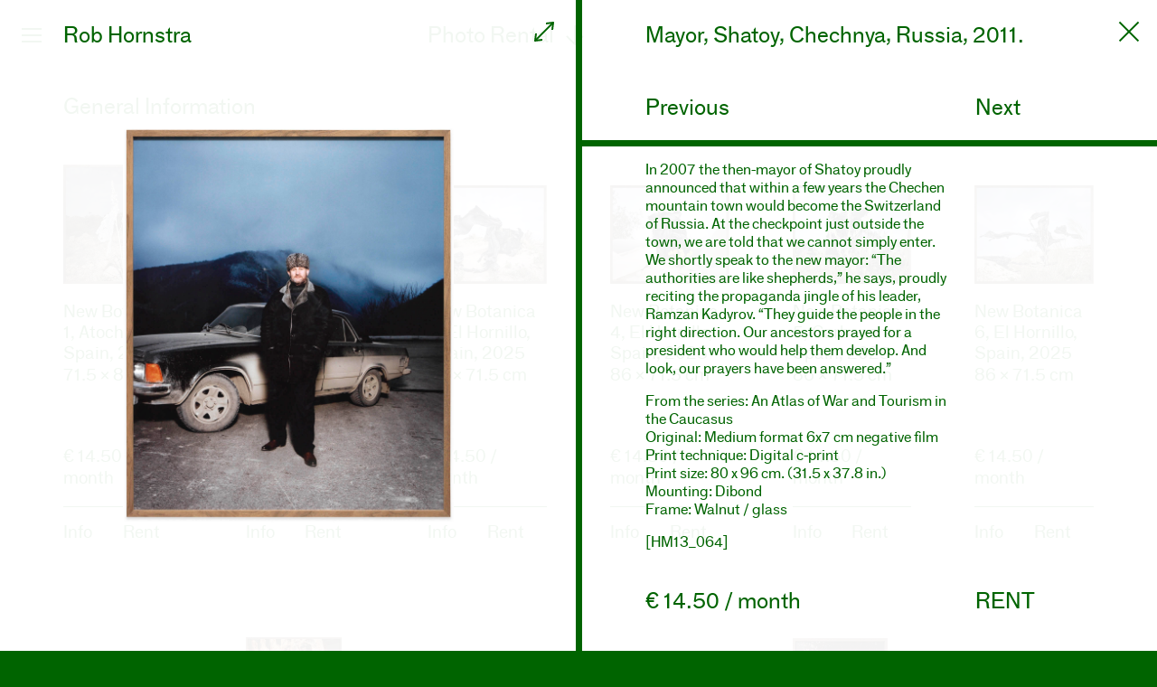

--- FILE ---
content_type: text/html; charset=UTF-8
request_url: https://robhornstra.com/photo-rental/mayor-shatoy-chechnya-russia-2011
body_size: 95839
content:
<!DOCTYPE html>
<html lang="en" class="shop-details-is-open ">
<head>
  <meta charset="utf-8" />
  <meta name="viewport" content="width=device-width,initial-scale=1.0">
  <title>Rob Hornstra | Mayor, Shatoy, Chechnya, Russia, 2011.</title>
  <meta name="description" content="Photographer / Visual storyteller">
  <meta name="keywords" content="Photography,Rob Hornstra,Utrecht,The Netherlands,The Sochi Project,kabk,The Europeans">
  <meta property="og:title" content="Mayor, Shatoy, Chechnya, Russia, 2011."><meta property="og:site_name" content="Rob Hornstra"><meta property="og:url" content="https://robhornstra.com/photo-rental/mayor-shatoy-chechnya-russia-2011">
<meta property="og:description" content="In 2007 the then-mayor of Shatoy proudly announced that within a few years the Chechen mountain town would become the Switzerland of Russia. At the checkpoint just outside the town, we are told that we cannot simply enter.  We shortly speak to the new mayor: “The authorities are like shepherds,” he says...">
<meta property="og:type" content="website">
<meta property="og:image" content="https://robhornstra.com/content/1-photo-rental/36-mayor-shatoy-chechnya-russia-2011/80x96repro_prints_conny_0427.jpg"><meta property="og:image:type" content="image/jpeg"><meta property="og:image:width" content="1496"><meta property="og:image:height" content="1800">  <link rel="shortcut icon" href="/favicon.ico" sizes="16x16 32x32 64x64">
  <link rel="stylesheet" href="https://robhornstra.com/assets/css/styles.min.css?v20170423"></head>
<body>
  <script>
  (function(i,s,o,g,r,a,m){i['GoogleAnalyticsObject']=r;i[r]=i[r]||function(){
  (i[r].q=i[r].q||[]).push(arguments)},i[r].l=1*new Date();a=s.createElement(o),
  m=s.getElementsByTagName(o)[0];a.async=1;a.src=g;m.parentNode.insertBefore(a,m)
  })(window,document,'script','https://www.google-analytics.com/analytics.js','ga');
  ga('create', 'UA-85472758-1', 'auto');
  ga('send', 'pageview');
</script>
  <main class="main" role="main">

  
  
  	
	<script type="text/javascript">var buttonText = "Rent";</script>
	
  <div class="content content-rentashop">
    
    <div class="rental-introtext">
      <div class="rental-introtext__col">
        <h2><a href="#" class="introtext-toggler">General Information</a></h2>
      	<div class="rental-introtext__text" style="display:none">
        	<p>Always wanted to have a framed photograph on your wall, but reluctant to buy one? Then this Photo Rental is for you!</p>
<p>Flexibility is key. Choose from over 100 works by Rob Hornstra. Use the filter option on top of this page. The rental price for small works up to 50 x 60&#160;cm. is € 9.50 per month, larger works are rented for € 14.50 per month. Minimum rental period of a work is one year. </p>
<p>Additional benefit: If you decide to purchase the work, the paid rent will be fully deducted from the sales price. </p>
<p>The renter is responsible for collecting and returning the rented works. If thoroughly packed,  framed works up to 50x60&#160;cm. can reliably be sent by a regular parcel service. If you would like advice about the transport options, please send an email to <a href="mailto:rental@robhornstra.com">rental@robhornstra.com</a>.</p>        	<p class="small"><a href="#" class="introtext-close">Close</a></p>
      	</div>
      </div>    	
    </div>
    
	  		  
<div class="rentaphoto__photo-small shopify-product " data-id="15171284369733" data-tags="type_landscape,format_big,framing_glass" data-monthly=" <abbr title='per month'>/ month</abbr>">
  
  <figure>
          <a href="https://robhornstra.com/photo-rental/new-botanica-1-atochares-spain-2025" data-pjax-shop><img src="https://robhornstra.com/thumbs/photo-rental/new-botanica-1-atochares-spain-2025/rh250411_dsf0675_atochares_web-400x484-q60.jpg" width="2000" height="2421" alt="rh250411_dsf0675_atochares_web" style="width: 83%"></a>
      </figure>
  <div class="keep">
  	<h3><a href="https://robhornstra.com/photo-rental/new-botanica-1-atochares-spain-2025" data-pjax-shop>New Botanica 1, Atochares, Spain, 2025</a></h3>
  	<h4>71.5 &times; 86 cm</h4>
  </div>  
  <p class="photo__price shopify-price js-empty">&nbsp;</p>
  <div class="actions">
    <a href="https://robhornstra.com/photo-rental/new-botanica-1-atochares-spain-2025" class="action" data-pjax-shop>Info</a>
  </div>
</div>	  		  
<div class="rentaphoto__photo-small shopify-product " data-id="15171294363973" data-tags="type_landscape,format_big,framing_glass" data-monthly=" <abbr title='per month'>/ month</abbr>">
  
  <figure>
          <a href="https://robhornstra.com/photo-rental/new-botanics-2-el-hornillo-spain-2025" data-pjax-shop><img src="https://robhornstra.com/thumbs/photo-rental/new-botanics-2-el-hornillo-spain-2025/rh250411_dsf0623_el_hornillo-400x330-q60.jpg" width="3012" height="2488" alt="rh250411_dsf0623_el_hornillo" ></a>
      </figure>
  <div class="keep">
  	<h3><a href="https://robhornstra.com/photo-rental/new-botanics-2-el-hornillo-spain-2025" data-pjax-shop>New Botanica 2, El Hornillo, Spain, 2025</a></h3>
  	<h4>86 &times; 71.5 cm</h4>
  </div>  
  <p class="photo__price shopify-price js-empty">&nbsp;</p>
  <div class="actions">
    <a href="https://robhornstra.com/photo-rental/new-botanics-2-el-hornillo-spain-2025" class="action" data-pjax-shop>Info</a>
  </div>
</div>	  		  
<div class="rentaphoto__photo-small shopify-product " data-id="15171295674693" data-tags="type_landscape,format_big,framing_glass" data-monthly=" <abbr title='per month'>/ month</abbr>">
  
  <figure>
          <a href="https://robhornstra.com/photo-rental/new-botanica-3-el-hornillo-spain-2025" data-pjax-shop><img src="https://robhornstra.com/thumbs/photo-rental/new-botanica-3-el-hornillo-spain-2025/rh250411_dsf0628_el_hornillo-400x330-q60.jpg" width="3012" height="2488" alt="rh250411_dsf0628_el_hornillo" ></a>
      </figure>
  <div class="keep">
  	<h3><a href="https://robhornstra.com/photo-rental/new-botanica-3-el-hornillo-spain-2025" data-pjax-shop>New Botanica 3, El Hornillo, Spain, 2025</a></h3>
  	<h4>86 &times; 71.5 cm</h4>
  </div>  
  <p class="photo__price shopify-price js-empty">&nbsp;</p>
  <div class="actions">
    <a href="https://robhornstra.com/photo-rental/new-botanica-3-el-hornillo-spain-2025" class="action" data-pjax-shop>Info</a>
  </div>
</div>	  		  
<div class="rentaphoto__photo-small shopify-product " data-id="15171297640773" data-tags="type_landscape,format_big,framing_glass" data-monthly=" <abbr title='per month'>/ month</abbr>">
  
  <figure>
          <a href="https://robhornstra.com/photo-rental/new-botanica-4-el-hornillo-spain-2025" data-pjax-shop><img src="https://robhornstra.com/thumbs/photo-rental/new-botanica-4-el-hornillo-spain-2025/rh250411_dsf0590_el_hornillo-400x330-q60.jpg" width="3012" height="2488" alt="rh250411_dsf0590_el_hornillo" ></a>
      </figure>
  <div class="keep">
  	<h3><a href="https://robhornstra.com/photo-rental/new-botanica-4-el-hornillo-spain-2025" data-pjax-shop>New Botanica 4, El Hornillo, Spain, 2025</a></h3>
  	<h4>86 &times; 71.5 cm</h4>
  </div>  
  <p class="photo__price shopify-price js-empty">&nbsp;</p>
  <div class="actions">
    <a href="https://robhornstra.com/photo-rental/new-botanica-4-el-hornillo-spain-2025" class="action" data-pjax-shop>Info</a>
  </div>
</div>	  		  
<div class="rentaphoto__photo-small shopify-product " data-id="15171299803461" data-tags="type_landscape,format_big,framing_glass" data-monthly=" <abbr title='per month'>/ month</abbr>">
  
  <figure>
          <a href="https://robhornstra.com/photo-rental/new-botanica-5-carboneras-spain-2025" data-pjax-shop><img src="https://robhornstra.com/thumbs/photo-rental/new-botanica-5-carboneras-spain-2025/rh250417_dsf1903_carboneras-400x330-q60.jpg" width="3012" height="2488" alt="rh250417_dsf1903_carboneras" ></a>
      </figure>
  <div class="keep">
  	<h3><a href="https://robhornstra.com/photo-rental/new-botanica-5-carboneras-spain-2025" data-pjax-shop>New Botanica 5, Carboneras, Spain, 2025</a></h3>
  	<h4>86 &times; 71.5 cm</h4>
  </div>  
  <p class="photo__price shopify-price js-empty">&nbsp;</p>
  <div class="actions">
    <a href="https://robhornstra.com/photo-rental/new-botanica-5-carboneras-spain-2025" class="action" data-pjax-shop>Info</a>
  </div>
</div>	  		  
<div class="rentaphoto__photo-small shopify-product " data-id="15171308486981" data-tags="type_landscape,format_big,framing_glass" data-monthly=" <abbr title='per month'>/ month</abbr>">
  
  <figure>
          <a href="https://robhornstra.com/photo-rental/new-botanica-6-el-hornillo-spain-2025" data-pjax-shop><img src="https://robhornstra.com/thumbs/photo-rental/new-botanica-6-el-hornillo-spain-2025/rh250411_dsf0638_el_hornillo-400x330-q60.jpg" width="3012" height="2488" alt="rh250411_dsf0638_el_hornillo" ></a>
      </figure>
  <div class="keep">
  	<h3><a href="https://robhornstra.com/photo-rental/new-botanica-6-el-hornillo-spain-2025" data-pjax-shop>New Botanica 6, El Hornillo, Spain, 2025</a></h3>
  	<h4>86 &times; 71.5 cm</h4>
  </div>  
  <p class="photo__price shopify-price js-empty">&nbsp;</p>
  <div class="actions">
    <a href="https://robhornstra.com/photo-rental/new-botanica-6-el-hornillo-spain-2025" class="action" data-pjax-shop>Info</a>
  </div>
</div>	  		  
<div class="rentaphoto__photo-small shopify-product " data-id="9195564106053" data-tags="type_people,format_big,framing_glass" data-monthly=" <abbr title='per month'>/ month</abbr>">
  
  <figure>
          <a href="https://robhornstra.com/photo-rental/butchers-the-black-country-2023" data-pjax-shop><img src="https://robhornstra.com/thumbs/photo-rental/butchers-the-black-country-2023/additional_the_europeans_halal-400x331-q60.jpg" width="2000" height="1654" alt="additional_the_europeans_halal" ></a>
      </figure>
  <div class="keep">
  	<h3><a href="https://robhornstra.com/photo-rental/butchers-the-black-country-2023" data-pjax-shop>Butchers, Dudley, UK, 2023.</a></h3>
  	<h4>96 &times; 77 cm.</h4>
  </div>  
  <p class="photo__price shopify-price js-empty">&nbsp;</p>
  <div class="actions">
    <a href="https://robhornstra.com/photo-rental/butchers-the-black-country-2023" class="action" data-pjax-shop>Info</a>
  </div>
</div>	  		  
<div class="rentaphoto__photo-small shopify-product " data-id="8339060719941" data-tags="type_people,format_big,framing_glass" data-monthly=" <abbr title='per month'>/ month</abbr>">
  
  <figure>
          <a href="https://robhornstra.com/photo-rental/director-abattoir-our-ancestral-home-2022" data-pjax-shop><img src="https://robhornstra.com/thumbs/photo-rental/director-abattoir-our-ancestral-home-2022/rh240304__dsf2838_ordinary_people-400x496-q60.jpg" width="2000" height="2479" alt="rh240304__dsf2838_ordinary_people" style="width: 81%"></a>
      </figure>
  <div class="keep">
  	<h3><a href="https://robhornstra.com/photo-rental/director-abattoir-our-ancestral-home-2022" data-pjax-shop>Director, Saint-Jean-Pied-de-Port, France, 2022.</a></h3>
  	<h4>106.5 &times; 133 cm.</h4>
  </div>  
  <p class="photo__price shopify-price js-empty">&nbsp;</p>
  <div class="actions">
    <a href="https://robhornstra.com/photo-rental/director-abattoir-our-ancestral-home-2022" class="action" data-pjax-shop>Info</a>
  </div>
</div>	  		  
<div class="rentaphoto__photo-small shopify-product " data-id="6646385147998" data-tags="type_people,format_big,framing_no_glass" data-monthly=" <abbr title='per month'>/ month</abbr>">
  
  <figure>
          <a href="https://robhornstra.com/photo-rental/butchers-the-former-capital-2019" data-pjax-shop><img src="https://robhornstra.com/thumbs/photo-rental/butchers-the-former-capital-2019/rh240304__dsf2758_ordinasry_people-copy-400x323-q60.jpg" width="2000" height="1616" alt="rh240304__dsf2758_ordinasry_people-copy" ></a>
      </figure>
  <div class="keep">
  	<h3><a href="https://robhornstra.com/photo-rental/butchers-the-former-capital-2019" data-pjax-shop>Butchers, Sirvydai, Lithuania, 2019.</a></h3>
  	<h4>133 &times; 106.5 cm.</h4>
  </div>  
  <p class="photo__price shopify-price js-empty">&nbsp;</p>
  <div class="actions">
    <a href="https://robhornstra.com/photo-rental/butchers-the-former-capital-2019" class="action" data-pjax-shop>Info</a>
  </div>
</div>	  		  
<div class="rentaphoto__photo-small shopify-product " data-id="8339061571909" data-tags="type_architecture,format_big,framing_glass" data-monthly=" <abbr title='per month'>/ month</abbr>">
  
  <figure>
          <a href="https://robhornstra.com/photo-rental/cinema-our-ancestral-home-2022" data-pjax-shop><img src="https://robhornstra.com/thumbs/photo-rental/cinema-our-ancestral-home-2022/additional_the_europeans_zinema-400x331-q60.jpg" width="2000" height="1654" alt="additional_the_europeans_zinema" ></a>
      </figure>
  <div class="keep">
  	<h3><a href="https://robhornstra.com/photo-rental/cinema-our-ancestral-home-2022" data-pjax-shop>Zinema, Saint-Jean-Pied-de-Port, France, 2022.</a></h3>
  	<h4>86 &times; 71.5 cm.</h4>
  </div>  
  <p class="photo__price shopify-price js-empty">&nbsp;</p>
  <div class="actions">
    <a href="https://robhornstra.com/photo-rental/cinema-our-ancestral-home-2022" class="action" data-pjax-shop>Info</a>
  </div>
</div>	  		  
<div class="rentaphoto__photo-small shopify-product " data-id="9195570790725" data-tags="type_people,format_small,framing_glass" data-monthly=" <abbr title='per month'>/ month</abbr>">
  
  <figure>
          <a href="https://robhornstra.com/photo-rental/lula-our-ancestral-home-2022" data-pjax-shop><img src="https://robhornstra.com/thumbs/photo-rental/lula-our-ancestral-home-2022/rh240304__dsf2689_ordinary_people-400x497-q60.jpg" width="2000" height="2487" alt="rh240304__dsf2689_ordinary_people" style="width: 80%"></a>
      </figure>
  <div class="keep">
  	<h3><a href="https://robhornstra.com/photo-rental/lula-our-ancestral-home-2022" data-pjax-shop>Lula, Aussurucq, France, 2022.</a></h3>
  	<h4>48 &times; 60 cm.</h4>
  </div>  
  <p class="photo__price shopify-price js-empty">&nbsp;</p>
  <div class="actions">
    <a href="https://robhornstra.com/photo-rental/lula-our-ancestral-home-2022" class="action" data-pjax-shop>Info</a>
  </div>
</div>	  		  
<div class="rentaphoto__photo-small shopify-product " data-id="9195572068677" data-tags="type_people,format_big,framing_glass" data-monthly=" <abbr title='per month'>/ month</abbr>">
  
  <figure>
          <a href="https://robhornstra.com/photo-rental/marsdiep-swimmers-the-naval-base-2021" data-pjax-shop><img src="https://robhornstra.com/thumbs/photo-rental/marsdiep-swimmers-the-naval-base-2021/additional_the_europeans-marsdiep-400x331-q60.jpg" width="2000" height="1654" alt="additional_the_europeans-marsdiep" ></a>
      </figure>
  <div class="keep">
  	<h3><a href="https://robhornstra.com/photo-rental/marsdiep-swimmers-the-naval-base-2021" data-pjax-shop>Marsdiep swimmers, Den Helder, NL, 2021.</a></h3>
  	<h4>86 &times; 71.5 cm.</h4>
  </div>  
  <p class="photo__price shopify-price js-empty">&nbsp;</p>
  <div class="actions">
    <a href="https://robhornstra.com/photo-rental/marsdiep-swimmers-the-naval-base-2021" class="action" data-pjax-shop>Info</a>
  </div>
</div>	  		  
<div class="rentaphoto__photo-small shopify-product " data-id="9195573379397" data-tags="type_landscape,format_big,framing_glass" data-monthly=" <abbr title='per month'>/ month</abbr>">
  
  <figure>
          <a href="https://robhornstra.com/photo-rental/mountain-landscape-our-ancestral-home-2022" data-pjax-shop><img src="https://robhornstra.com/thumbs/photo-rental/mountain-landscape-our-ancestral-home-2022/additional_the_europeans_landscape1-400x331-q60.jpg" width="2000" height="1654" alt="additional_the_europeans_landscape1" ></a>
      </figure>
  <div class="keep">
  	<h3><a href="https://robhornstra.com/photo-rental/mountain-landscape-our-ancestral-home-2022" data-pjax-shop>Mountains, Pays Basque, France, 2022.</a></h3>
  	<h4>86 &times; 71.5 cm.</h4>
  </div>  
  <p class="photo__price shopify-price js-empty">&nbsp;</p>
  <div class="actions">
    <a href="https://robhornstra.com/photo-rental/mountain-landscape-our-ancestral-home-2022" class="action" data-pjax-shop>Info</a>
  </div>
</div>	  		  
<div class="rentaphoto__photo-small shopify-product " data-id="8339059638597" data-tags="type_people,type_interior,format_big,framing_glass" data-monthly=" <abbr title='per month'>/ month</abbr>">
  
  <figure>
          <a href="https://robhornstra.com/photo-rental/retired-peasant-our-ancestral-home-2022" data-pjax-shop><img src="https://robhornstra.com/thumbs/photo-rental/retired-peasant-our-ancestral-home-2022/additional_the_europeans-farmer-400x331-q60.jpg" width="2000" height="1654" alt="additional_the_europeans-farmer" ></a>
      </figure>
  <div class="keep">
  	<h3><a href="https://robhornstra.com/photo-rental/retired-peasant-our-ancestral-home-2022" data-pjax-shop>Jean Larramendy, Ahaxe, France, 2022.</a></h3>
  	<h4>86 &times; 71.5 cm.</h4>
  </div>  
  <p class="photo__price shopify-price js-empty">&nbsp;</p>
  <div class="actions">
    <a href="https://robhornstra.com/photo-rental/retired-peasant-our-ancestral-home-2022" class="action" data-pjax-shop>Info</a>
  </div>
</div>	  		  
<div class="rentaphoto__photo-small shopify-product " data-id="9195574886725" data-tags="type_interior,type_paraphernalia,format_big,framing_glass" data-monthly=" <abbr title='per month'>/ month</abbr>">
  
  <figure>
          <a href="https://robhornstra.com/photo-rental/kitchen-the-former-capital-2019" data-pjax-shop><img src="https://robhornstra.com/thumbs/photo-rental/kitchen-the-former-capital-2019/additional_the_europeans_birute2-400x484-q60.jpg" width="1654" height="2000" alt="additional_the_europeans_birute2" style="width: 83%"></a>
      </figure>
  <div class="keep">
  	<h3><a href="https://robhornstra.com/photo-rental/kitchen-the-former-capital-2019" data-pjax-shop>Kitchen, Kaunas, Lithuania, 2019.</a></h3>
  	<h4>71.5 &times; 86 cm.</h4>
  </div>  
  <p class="photo__price shopify-price js-empty">&nbsp;</p>
  <div class="actions">
    <a href="https://robhornstra.com/photo-rental/kitchen-the-former-capital-2019" class="action" data-pjax-shop>Info</a>
  </div>
</div>	  		  
<div class="rentaphoto__photo-small shopify-product " data-id="6646384558174" data-tags="type_people,format_big,framing_glass" data-monthly=" <abbr title='per month'>/ month</abbr>">
  
  <figure>
          <a href="https://robhornstra.com/photo-rental/birute-the-former-capital-2019" data-pjax-shop><img src="https://robhornstra.com/thumbs/photo-rental/birute-the-former-capital-2019/additional_the_europeans_birutel-copy-400x484-q60.jpg" width="1654" height="2000" alt="additional_the_europeans_birutel-copy" style="width: 83%"></a>
      </figure>
  <div class="keep">
  	<h3><a href="https://robhornstra.com/photo-rental/birute-the-former-capital-2019" data-pjax-shop>Birutė, Kaunas, Lithuania, 2019.</a></h3>
  	<h4>71.5 &times; 86 cm.</h4>
  </div>  
  <p class="photo__price shopify-price js-empty">&nbsp;</p>
  <div class="actions">
    <a href="https://robhornstra.com/photo-rental/birute-the-former-capital-2019" class="action" data-pjax-shop>Info</a>
  </div>
</div>	  		  
<div class="rentaphoto__photo-small shopify-product " data-id="6646384722014" data-tags="type_landscape,format_big,framing_glass" data-monthly=" <abbr title='per month'>/ month</abbr>">
  
  <figure>
          <a href="https://robhornstra.com/photo-rental/old-town-the-former-capital-2019" data-pjax-shop><img src="https://robhornstra.com/thumbs/photo-rental/old-town-the-former-capital-2019/additional_the_europeans-kaunas-400x331-q60.jpg" width="2000" height="1654" alt="additional_the_europeans-kaunas" ></a>
      </figure>
  <div class="keep">
  	<h3><a href="https://robhornstra.com/photo-rental/old-town-the-former-capital-2019" data-pjax-shop>Old Town, Kaunas, Lithuania, 2019.</a></h3>
  	<h4>86 &times; 71.5 cm.</h4>
  </div>  
  <p class="photo__price shopify-price js-empty">&nbsp;</p>
  <div class="actions">
    <a href="https://robhornstra.com/photo-rental/old-town-the-former-capital-2019" class="action" data-pjax-shop>Info</a>
  </div>
</div>	  		  
<div class="rentaphoto__photo-small shopify-product " data-id="6646382362718" data-tags="type_people,format_big,framing_glass" data-monthly=" <abbr title='per month'>/ month</abbr>">
  
  <figure>
          <a href="https://robhornstra.com/photo-rental/tristan-the-naval-base-2021" data-pjax-shop><img src="https://robhornstra.com/thumbs/photo-rental/tristan-the-naval-base-2021/additional_the_europeans_vetristanrtical-copy-400x484-q60.jpg" width="1654" height="2000" alt="additional_the_europeans_vetristanrtical-copy" style="width: 83%"></a>
      </figure>
  <div class="keep">
  	<h3><a href="https://robhornstra.com/photo-rental/tristan-the-naval-base-2021" data-pjax-shop>Tristan, Den Helder, NL, 2021.</a></h3>
  	<h4>71.5 &times; 86 cm.</h4>
  </div>  
  <p class="photo__price shopify-price js-empty">&nbsp;</p>
  <div class="actions">
    <a href="https://robhornstra.com/photo-rental/tristan-the-naval-base-2021" class="action" data-pjax-shop>Info</a>
  </div>
</div>	  		  
<div class="rentaphoto__photo-small shopify-product " data-id="6646384394334" data-tags="type_people,type_interior,type_architecture,format_big,framing_glass" data-monthly=" <abbr title='per month'>/ month</abbr>">
  
  <figure>
          <a href="https://robhornstra.com/photo-rental/klaverjasvereniging-de-jutter-the-naval-base-2021" data-pjax-shop><img src="https://robhornstra.com/thumbs/photo-rental/klaverjasvereniging-de-jutter-the-naval-base-2021/rh240304__dsf2815_ordinary_people-400x322-q60.jpg" width="2000" height="1609" alt="rh240304__dsf2815_ordinary_people" ></a>
      </figure>
  <div class="keep">
  	<h3><a href="https://robhornstra.com/photo-rental/klaverjasvereniging-de-jutter-the-naval-base-2021" data-pjax-shop>Klaverjasvereniging, Den Helder, NL, 2021.</a></h3>
  	<h4>133 &times; 106.5 cm.</h4>
  </div>  
  <p class="photo__price shopify-price js-empty">&nbsp;</p>
  <div class="actions">
    <a href="https://robhornstra.com/photo-rental/klaverjasvereniging-de-jutter-the-naval-base-2021" class="action" data-pjax-shop>Info</a>
  </div>
</div>	  		  
<div class="rentaphoto__photo-small shopify-product " data-id="6646384033886" data-tags="type_landscape,type_architecture,format_big,framing_glass" data-monthly=" <abbr title='per month'>/ month</abbr>">
  
  <figure>
          <a href="https://robhornstra.com/photo-rental/flower-stall-the-naval-base-2021" data-pjax-shop><img src="https://robhornstra.com/thumbs/photo-rental/flower-stall-the-naval-base-2021/additional_the_europeans-flowers-400x331-q60.jpg" width="2000" height="1654" alt="additional_the_europeans-flowers" ></a>
      </figure>
  <div class="keep">
  	<h3><a href="https://robhornstra.com/photo-rental/flower-stall-the-naval-base-2021" data-pjax-shop>Flowers, Den Helder, NL, 2021.</a></h3>
  	<h4>86 &times; 71.5 cm.</h4>
  </div>  
  <p class="photo__price shopify-price js-empty">&nbsp;</p>
  <div class="actions">
    <a href="https://robhornstra.com/photo-rental/flower-stall-the-naval-base-2021" class="action" data-pjax-shop>Info</a>
  </div>
</div>	  		  
<div class="rentaphoto__photo-small shopify-product " data-id="6646384820318" data-tags="type_people,format_big,framing_glass" data-monthly=" <abbr title='per month'>/ month</abbr>">
  
  <figure>
          <a href="https://robhornstra.com/photo-rental/vidas-the-former-capital-2019" data-pjax-shop><img src="https://robhornstra.com/thumbs/photo-rental/vidas-the-former-capital-2019/rh240304__dsf2828_ordinary_people-400x497-q60.jpg" width="2000" height="2484" alt="rh240304__dsf2828_ordinary_people" style="width: 81%"></a>
      </figure>
  <div class="keep">
  	<h3><a href="https://robhornstra.com/photo-rental/vidas-the-former-capital-2019" data-pjax-shop>Vidas, Jonova, Lithuania, 2019.</a></h3>
  	<h4>48 &times; 60 cm.</h4>
  </div>  
  <p class="photo__price shopify-price js-empty">&nbsp;</p>
  <div class="actions">
    <a href="https://robhornstra.com/photo-rental/vidas-the-former-capital-2019" class="action" data-pjax-shop>Info</a>
  </div>
</div>	  		  
<div class="rentaphoto__photo-small shopify-product " data-id="8339059802437" data-tags="type_landscape,format_big,framing_glass" data-monthly=" <abbr title='per month'>/ month</abbr>">
  
  <figure>
          <a href="https://robhornstra.com/photo-rental/mountain-farming-our-ancestral-home-2022" data-pjax-shop><img src="https://robhornstra.com/thumbs/photo-rental/mountain-farming-our-ancestral-home-2022/additional_the_europeans-landscape3-400x331-q60.jpg" width="2000" height="1654" alt="additional_the_europeans-landscape3" ></a>
      </figure>
  <div class="keep">
  	<h3><a href="https://robhornstra.com/photo-rental/mountain-farming-our-ancestral-home-2022" data-pjax-shop>Mountain farm, Pays Basque, France, 2022.</a></h3>
  	<h4>86 &times; 71.5 cm.</h4>
  </div>  
  <p class="photo__price shopify-price js-empty">&nbsp;</p>
  <div class="actions">
    <a href="https://robhornstra.com/photo-rental/mountain-farming-our-ancestral-home-2022" class="action" data-pjax-shop>Info</a>
  </div>
</div>	  		  
<div class="rentaphoto__photo-small shopify-product " data-id="9195594023237" data-tags="type_people,format_big,framing_glass" data-monthly=" <abbr title='per month'>/ month</abbr>">
  
  <figure>
          <a href="https://robhornstra.com/photo-rental/connor-the-black-country-2020" data-pjax-shop><img src="https://robhornstra.com/thumbs/photo-rental/connor-the-black-country-2020/additional_the_europeans_vertical_goalkeeper-400x484-q60.jpg" width="1654" height="2000" alt="additional_the_europeans_vertical_goalkeeper" style="width: 83%"></a>
      </figure>
  <div class="keep">
  	<h3><a href="https://robhornstra.com/photo-rental/connor-the-black-country-2020" data-pjax-shop>Connor, Kingswinford, UK, 2020.</a></h3>
  	<h4>71.5 &times; 86 cm.</h4>
  </div>  
  <p class="photo__price shopify-price js-empty">&nbsp;</p>
  <div class="actions">
    <a href="https://robhornstra.com/photo-rental/connor-the-black-country-2020" class="action" data-pjax-shop>Info</a>
  </div>
</div>	  		  
<div class="rentaphoto__photo-small shopify-product " data-id="9195591172421" data-tags="type_landscape,format_big,framing_glass" data-monthly=" <abbr title='per month'>/ month</abbr>">
  
  <figure>
          <a href="https://robhornstra.com/photo-rental/nemunas-river-the-former-capital-2019" data-pjax-shop><img src="https://robhornstra.com/thumbs/photo-rental/nemunas-river-the-former-capital-2019/additional_the_europeans_nemunas-400x331-q60.jpg" width="2000" height="1654" alt="additional_the_europeans_nemunas" ></a>
      </figure>
  <div class="keep">
  	<h3><a href="https://robhornstra.com/photo-rental/nemunas-river-the-former-capital-2019" data-pjax-shop>Nemunas river, Vilkija, Lithuania, 2019.</a></h3>
  	<h4>86 &times; 71.5 cm.</h4>
  </div>  
  <p class="photo__price shopify-price js-empty">&nbsp;</p>
  <div class="actions">
    <a href="https://robhornstra.com/photo-rental/nemunas-river-the-former-capital-2019" class="action" data-pjax-shop>Info</a>
  </div>
</div>	  		  
<div class="rentaphoto__photo-small shopify-product " data-id="6646385606750" data-tags="type_people,format_big,framing_glass" data-monthly=" <abbr title='per month'>/ month</abbr>">
  
  <figure>
          <a href="https://robhornstra.com/photo-rental/monika-the-former-capital-2019" data-pjax-shop><img src="https://robhornstra.com/thumbs/photo-rental/monika-the-former-capital-2019/rh240304__dsf2650_ordinary_people-400x496-q60.jpg" width="2000" height="2481" alt="rh240304__dsf2650_ordinary_people" style="width: 81%"></a>
      </figure>
  <div class="keep">
  	<h3><a href="https://robhornstra.com/photo-rental/monika-the-former-capital-2019" data-pjax-shop>Monika, Kaunas, Lithuania, 2019.</a></h3>
  	<h4>77 &times; 96 cm.</h4>
  </div>  
  <p class="photo__price shopify-price js-empty">&nbsp;</p>
  <div class="actions">
    <a href="https://robhornstra.com/photo-rental/monika-the-former-capital-2019" class="action" data-pjax-shop>Info</a>
  </div>
</div>	  		  
<div class="rentaphoto__photo-small shopify-product " data-id="6646386098270" data-tags="type_interior,format_big,framing_glass" data-monthly=" <abbr title='per month'>/ month</abbr>">
  
  <figure>
          <a href="https://robhornstra.com/photo-rental/green-decoration-the-former-capital-2019" data-pjax-shop><img src="https://robhornstra.com/thumbs/photo-rental/green-decoration-the-former-capital-2019/additional_the_europeans_green-400x331-q60.jpg" width="2000" height="1654" alt="additional_the_europeans_green" ></a>
      </figure>
  <div class="keep">
  	<h3><a href="https://robhornstra.com/photo-rental/green-decoration-the-former-capital-2019" data-pjax-shop>Corridor, Kaunas, Lithuania, 2019.</a></h3>
  	<h4>86 &times; 71.5 cm.</h4>
  </div>  
  <p class="photo__price shopify-price js-empty">&nbsp;</p>
  <div class="actions">
    <a href="https://robhornstra.com/photo-rental/green-decoration-the-former-capital-2019" class="action" data-pjax-shop>Info</a>
  </div>
</div>	  		  
<div class="rentaphoto__photo-small shopify-product " data-id="6646386294878" data-tags="type_people,format_big,framing_no_glass" data-monthly=" <abbr title='per month'>/ month</abbr>">
  
  <figure>
          <a href="https://robhornstra.com/photo-rental/julius-proskus-the-former-capital-2019" data-pjax-shop><img src="https://robhornstra.com/thumbs/photo-rental/julius-proskus-the-former-capital-2019/rh240304__dsf2798_ordinary_people-400x496-q60.jpg" width="2000" height="2478" alt="rh240304__dsf2798_ordinary_people" style="width: 81%"></a>
      </figure>
  <div class="keep">
  	<h3><a href="https://robhornstra.com/photo-rental/julius-proskus-the-former-capital-2019" data-pjax-shop>Julius Proškus, Aukstadvaris, Lithuania, 2019.</a></h3>
  	<h4>48 &times; 60 cm.</h4>
  </div>  
  <p class="photo__price shopify-price js-empty">&nbsp;</p>
  <div class="actions">
    <a href="https://robhornstra.com/photo-rental/julius-proskus-the-former-capital-2019" class="action" data-pjax-shop>Info</a>
  </div>
</div>	  		  
<div class="rentaphoto__photo-small shopify-product " data-id="9379977994" data-tags="type_interior,type_architecture,format_small,framing_glass" data-monthly=" <abbr title='per month'>/ month</abbr>">
  
  <figure>
          <a href="https://robhornstra.com/photo-rental/ballroom-pitsunda-abkhazia-2013" data-pjax-shop><img src="https://robhornstra.com/thumbs/photo-rental/ballroom-pitsunda-abkhazia-2013/repro_diverse_0412-400x339-q60.jpg" width="1948" height="1650" alt="repro_diverse_0412" ></a>
      </figure>
  <div class="keep">
  	<h3><a href="https://robhornstra.com/photo-rental/ballroom-pitsunda-abkhazia-2013" data-pjax-shop>Ballroom, Pitsunda, Abkhazia, 2013.</a></h3>
  	<h4>60 &times; 50 cm.</h4>
  </div>  
  <p class="photo__price shopify-price js-empty">&nbsp;</p>
  <div class="actions">
    <a href="https://robhornstra.com/photo-rental/ballroom-pitsunda-abkhazia-2013" class="action" data-pjax-shop>Info</a>
  </div>
</div>	  		  
<div class="rentaphoto__photo-small shopify-product " data-id="4359672692830" data-tags="type_landscape,type_architecture,format_big,framing_glass" data-monthly=" <abbr title='per month'>/ month</abbr>">
  
  <figure>
          <a href="https://robhornstra.com/photo-rental/friendship-monument-gudauri-georgia-2013" data-pjax-shop><img src="https://robhornstra.com/thumbs/photo-rental/friendship-monument-gudauri-georgia-2013/80x96repro_prints_georgian_monument-400x341-q60.jpg" width="2500" height="2132" alt="80x96repro_prints_georgian_monument" ></a>
      </figure>
  <div class="keep">
  	<h3><a href="https://robhornstra.com/photo-rental/friendship-monument-gudauri-georgia-2013" data-pjax-shop>Friendship Monument, Gudauri, Georgia, 2013.</a></h3>
  	<h4>80 &times; 96 cm.</h4>
  </div>  
  <p class="photo__price shopify-price js-empty">&nbsp;</p>
  <div class="actions">
    <a href="https://robhornstra.com/photo-rental/friendship-monument-gudauri-georgia-2013" class="action" data-pjax-shop>Info</a>
  </div>
</div>	  		  
<div class="rentaphoto__photo-small shopify-product " data-id="4375367647326" data-tags="type_people,format_small,framing_glass" data-monthly=" <abbr title='per month'>/ month</abbr>">
  
  <figure>
          <a href="https://robhornstra.com/photo-rental/patinat-ekazhevo-ingushetia-russia-2012" data-pjax-shop><img src="https://robhornstra.com/thumbs/photo-rental/patinat-ekazhevo-ingushetia-russia-2012/2012_patinat-400x477-q60.jpg" width="1676" height="2000" alt="2012_patinat" style="width: 84%"></a>
      </figure>
  <div class="keep">
  	<h3><a href="https://robhornstra.com/photo-rental/patinat-ekazhevo-ingushetia-russia-2012" data-pjax-shop>Patinat, Ekazhevo, Ingushetia, Russia, 2012.</a></h3>
  	<h4>50 &times; 60 cm.</h4>
  </div>  
  <p class="photo__price shopify-price js-empty">&nbsp;</p>
  <div class="actions">
    <a href="https://robhornstra.com/photo-rental/patinat-ekazhevo-ingushetia-russia-2012" class="action" data-pjax-shop>Info</a>
  </div>
</div>	  		  
<div class="rentaphoto__photo-small shopify-product " data-id="9530746570" data-tags="type_landscape,format_big,framing_glass" data-monthly=" <abbr title='per month'>/ month</abbr>">
  
  <figure>
          <a href="https://robhornstra.com/photo-rental/valley-gimry-dagestan-russia-2012" data-pjax-shop><img src="https://robhornstra.com/thumbs/photo-rental/valley-gimry-dagestan-russia-2012/108x133repro_prints_conny_0422-400x333-q60.jpg" width="1800" height="1498" alt="108x133repro_prints_conny_0422" ></a>
      </figure>
  <div class="keep">
  	<h3><a href="https://robhornstra.com/photo-rental/valley-gimry-dagestan-russia-2012" data-pjax-shop>Mountains, Gimry, Dagestan, Russia, 2012.</a></h3>
  	<h4>108 &times; 133 cm.</h4>
  </div>  
  <p class="photo__price shopify-price js-empty">&nbsp;</p>
  <div class="actions">
    <a href="https://robhornstra.com/photo-rental/valley-gimry-dagestan-russia-2012" class="action" data-pjax-shop>Info</a>
  </div>
</div>	  		  
<div class="rentaphoto__photo-small shopify-product " data-id="9629171466" data-tags="type_people,format_small,framing_no_glass" data-monthly=" <abbr title='per month'>/ month</abbr>">
  
  <figure>
          <a href="https://robhornstra.com/photo-rental/natalya-sochi-russia-2011" data-pjax-shop><img src="https://robhornstra.com/thumbs/photo-rental/natalya-sochi-russia-2011/rh240304__dsf2784_ordinary_people-400x478-q60.jpg" width="2000" height="2388" alt="rh240304__dsf2784_ordinary_people" style="width: 84%"></a>
      </figure>
  <div class="keep">
  	<h3><a href="https://robhornstra.com/photo-rental/natalya-sochi-russia-2011" data-pjax-shop>Natalya, Sochi, Russia, 2011.</a></h3>
  	<h4>50 &times; 60 cm.</h4>
  </div>  
  <p class="photo__price shopify-price js-empty">&nbsp;</p>
  <div class="actions">
    <a href="https://robhornstra.com/photo-rental/natalya-sochi-russia-2011" class="action" data-pjax-shop>Info</a>
  </div>
</div>	  		  
<div class="rentaphoto__photo-small shopify-product " data-id="9629061514" data-tags="type_paraphernalia,format_small,framing_no_glass" data-monthly=" <abbr title='per month'>/ month</abbr>">
  
  <figure>
          <a href="https://robhornstra.com/photo-rental/cosmonaut-orlyonok-russia-2011" data-pjax-shop><img src="https://robhornstra.com/thumbs/photo-rental/cosmonaut-orlyonok-russia-2011/repro_prints_conny_0457-400x478-q60.jpg" width="1800" height="2151" alt="repro_prints_conny_0457" style="width: 84%"></a>
      </figure>
  <div class="keep">
  	<h3><a href="https://robhornstra.com/photo-rental/cosmonaut-orlyonok-russia-2011" data-pjax-shop>Cosmonaut, Orlyonok, Russia, 2011.</a></h3>
  	<h4>35 &times; 42 cm.</h4>
  </div>  
  <p class="photo__price shopify-price js-empty">&nbsp;</p>
  <div class="actions">
    <a href="https://robhornstra.com/photo-rental/cosmonaut-orlyonok-russia-2011" class="action" data-pjax-shop>Info</a>
  </div>
</div>	  		  
<div class="rentaphoto__photo-small shopify-product " data-id="9629057994" data-tags="type_interior,format_small,framing_no_glass" data-monthly=" <abbr title='per month'>/ month</abbr>">
  
  <figure>
          <a href="https://robhornstra.com/photo-rental/cosmonauts-room-orlyonok-russia-2011" data-pjax-shop><img src="https://robhornstra.com/thumbs/photo-rental/cosmonauts-room-orlyonok-russia-2011/repro_prints_conny_0460-400x342-q60.jpg" width="1800" height="1537" alt="repro_prints_conny_0460" ></a>
      </figure>
  <div class="keep">
  	<h3><a href="https://robhornstra.com/photo-rental/cosmonauts-room-orlyonok-russia-2011" data-pjax-shop>Cosmonauts Room, Orlyonok, Russia, 2011.</a></h3>
  	<h4>50 &times; 60 cm.</h4>
  </div>  
  <p class="photo__price shopify-price js-empty">&nbsp;</p>
  <div class="actions">
    <a href="https://robhornstra.com/photo-rental/cosmonauts-room-orlyonok-russia-2011" class="action" data-pjax-shop>Info</a>
  </div>
</div>	  		  
<div class="rentaphoto__photo-small shopify-product " data-id="9629052618" data-tags="type_paraphernalia,format_small,framing_no_glass" data-monthly=" <abbr title='per month'>/ month</abbr>">
  
  <figure>
          <a href="https://robhornstra.com/photo-rental/cosmonauts-helmets-orlyonok-russia-2011" data-pjax-shop><img src="https://robhornstra.com/thumbs/photo-rental/cosmonauts-helmets-orlyonok-russia-2011/repro_prints_conny_0461-400x342-q60.jpg" width="1800" height="1537" alt="repro_prints_conny_0461" ></a>
      </figure>
  <div class="keep">
  	<h3><a href="https://robhornstra.com/photo-rental/cosmonauts-helmets-orlyonok-russia-2011" data-pjax-shop>Cosmonauts Helmets, Orlyonok, Russia, 2011.</a></h3>
  	<h4>50 &times; 60 cm.</h4>
  </div>  
  <p class="photo__price shopify-price js-empty">&nbsp;</p>
  <div class="actions">
    <a href="https://robhornstra.com/photo-rental/cosmonauts-helmets-orlyonok-russia-2011" class="action" data-pjax-shop>Info</a>
  </div>
</div>	  		  
<div class="rentaphoto__photo-small shopify-product " data-id="9530636234" data-tags="type_people,format_big,framing_glass" data-monthly=" <abbr title='per month'>/ month</abbr>">
  
  <figure>
          <a href="https://robhornstra.com/photo-rental/mayor-shatoy-chechnya-russia-2011" data-pjax-shop><img src="https://robhornstra.com/thumbs/photo-rental/mayor-shatoy-chechnya-russia-2011/80x96repro_prints_conny_0427-400x481-q60.jpg" width="1496" height="1800" alt="80x96repro_prints_conny_0427" style="width: 83%"></a>
      </figure>
  <div class="keep">
  	<h3><a href="https://robhornstra.com/photo-rental/mayor-shatoy-chechnya-russia-2011" data-pjax-shop>Mayor, Shatoy, Chechnya, Russia, 2011.</a></h3>
  	<h4>80 &times; 96 cm.</h4>
  </div>  
  <p class="photo__price shopify-price js-empty">&nbsp;</p>
  <div class="actions">
    <a href="https://robhornstra.com/photo-rental/mayor-shatoy-chechnya-russia-2011" class="action" data-pjax-shop>Info</a>
  </div>
</div>	  		  
<div class="rentaphoto__photo-small shopify-product " data-id="9195753865541" data-tags="type_landscape,format_small,framing_glass" data-monthly=" <abbr title='per month'>/ month</abbr>">
  
  <figure>
          <a href="https://robhornstra.com/photo-rental/fireworks-sochi-russia-2011" data-pjax-shop><img src="https://robhornstra.com/thumbs/photo-rental/fireworks-sochi-russia-2011/rh240304__dsf2694_ordinary_people-400x336-q60.jpg" width="2000" height="1678" alt="rh240304__dsf2694_ordinary_people" ></a>
      </figure>
  <div class="keep">
  	<h3><a href="https://robhornstra.com/photo-rental/fireworks-sochi-russia-2011" data-pjax-shop>New Year, Sochi, Russia, 2011.</a></h3>
  	<h4>60 &times; 50 cm.</h4>
  </div>  
  <p class="photo__price shopify-price js-empty">&nbsp;</p>
  <div class="actions">
    <a href="https://robhornstra.com/photo-rental/fireworks-sochi-russia-2011" class="action" data-pjax-shop>Info</a>
  </div>
</div>	  		  
<div class="rentaphoto__photo-small shopify-product " data-id="9218003730757" data-tags="type_landscape,type_architecture,format_small,framing_glass" data-monthly=" <abbr title='per month'>/ month</abbr>">
  
  <figure>
          <a href="https://robhornstra.com/photo-rental/beach-adler-russia-2011" data-pjax-shop><img src="https://robhornstra.com/thumbs/photo-rental/beach-adler-russia-2011/80x96repro_beach_adler-kopieren-400x341-q60.jpg" width="2000" height="1706" alt="80x96repro_beach_adler-kopieren" ></a>
      </figure>
  <div class="keep">
  	<h3><a href="https://robhornstra.com/photo-rental/beach-adler-russia-2011" data-pjax-shop>Beach, Adler, Russia, 2011.</a></h3>
  	<h4>60 &times; 50 cm.</h4>
  </div>  
  <p class="photo__price shopify-price js-empty">&nbsp;</p>
  <div class="actions">
    <a href="https://robhornstra.com/photo-rental/beach-adler-russia-2011" class="action" data-pjax-shop>Info</a>
  </div>
</div>	  		  
<div class="rentaphoto__photo-small shopify-product " data-id="9530574794" data-tags="type_people,format_big,framing_glass" data-monthly=" <abbr title='per month'>/ month</abbr>">
  
  <figure>
          <a href="https://robhornstra.com/photo-rental/african-kings-loo-russia-2011" data-pjax-shop><img src="https://robhornstra.com/thumbs/photo-rental/african-kings-loo-russia-2011/rh240304__dsf2678_ordinary_people-400x477-q60.jpg" width="2000" height="2387" alt="rh240304__dsf2678_ordinary_people" style="width: 84%"></a>
      </figure>
  <div class="keep">
  	<h3><a href="https://robhornstra.com/photo-rental/african-kings-loo-russia-2011" data-pjax-shop>African Kings, Loo, Russia, 2011.</a></h3>
  	<h4>80 &times; 96 cm.</h4>
  </div>  
  <p class="photo__price shopify-price js-empty">&nbsp;</p>
  <div class="actions">
    <a href="https://robhornstra.com/photo-rental/african-kings-loo-russia-2011" class="action" data-pjax-shop>Info</a>
  </div>
</div>	  		  
<div class="rentaphoto__photo-small shopify-product " data-id="9629129290" data-tags="type_people,format_small,framing_glass" data-monthly=" <abbr title='per month'>/ month</abbr>">
  
  <figure>
          <a href="https://robhornstra.com/photo-rental/sisters-krasny-vostok-karachay-cherkessia-2010" data-pjax-shop><img src="https://robhornstra.com/thumbs/photo-rental/sisters-krasny-vostok-karachay-cherkessia-2010/repro_prints_conny_0442-400x478-q60.jpg" width="1800" height="2151" alt="repro_prints_conny_0442" style="width: 84%"></a>
      </figure>
  <div class="keep">
  	<h3><a href="https://robhornstra.com/photo-rental/sisters-krasny-vostok-karachay-cherkessia-2010" data-pjax-shop>Sisters, Krasny Vostok, Karachay-Cherkessia, 2010.</a></h3>
  	<h4>50 &times; 60 cm</h4>
  </div>  
  <p class="photo__price shopify-price js-empty">&nbsp;</p>
  <div class="actions">
    <a href="https://robhornstra.com/photo-rental/sisters-krasny-vostok-karachay-cherkessia-2010" class="action" data-pjax-shop>Info</a>
  </div>
</div>	  		  
<div class="rentaphoto__photo-small shopify-product " data-id="4326935101534" data-tags="type_interior,format_small,framing_no_glass" data-monthly=" <abbr title='per month'>/ month</abbr>">
  
  <figure>
          <a href="https://robhornstra.com/photo-rental/german-classroom-krasny-vostok-russia-2010" data-pjax-shop><img src="https://robhornstra.com/thumbs/photo-rental/german-classroom-krasny-vostok-russia-2010/2010_class_room-400x343-q60.jpg" width="2000" height="1715" alt="2010_class_room" ></a>
      </figure>
  <div class="keep">
  	<h3><a href="https://robhornstra.com/photo-rental/german-classroom-krasny-vostok-russia-2010" data-pjax-shop>German classroom, Krasny Vostok, Russia, 2010.</a></h3>
  	<h4>50 &times; 60 cm</h4>
  </div>  
  <p class="photo__price shopify-price js-empty">&nbsp;</p>
  <div class="actions">
    <a href="https://robhornstra.com/photo-rental/german-classroom-krasny-vostok-russia-2010" class="action" data-pjax-shop>Info</a>
  </div>
</div>	  		  
<div class="rentaphoto__photo-small shopify-product " data-id="4326919012446" data-tags="type_people,format_small,framing_no_glass" data-monthly=" <abbr title='per month'>/ month</abbr>">
  
  <figure>
          <a href="https://robhornstra.com/photo-rental/murat-krasny-vostok-russia-2010" data-pjax-shop><img src="https://robhornstra.com/thumbs/photo-rental/murat-krasny-vostok-russia-2010/2010_murat-400x477-q60.jpg" width="1676" height="2000" alt="2010_murat" style="width: 84%"></a>
      </figure>
  <div class="keep">
  	<h3><a href="https://robhornstra.com/photo-rental/murat-krasny-vostok-russia-2010" data-pjax-shop>Murat, Krasny Vostok, Russia, 2010.</a></h3>
  	<h4>50 &times; 60 cm.</h4>
  </div>  
  <p class="photo__price shopify-price js-empty">&nbsp;</p>
  <div class="actions">
    <a href="https://robhornstra.com/photo-rental/murat-krasny-vostok-russia-2010" class="action" data-pjax-shop>Info</a>
  </div>
</div>	  		  
<div class="rentaphoto__photo-small shopify-product " data-id="9380003594" data-tags="type_landscape,type_architecture,format_big,framing_glass" data-monthly=" <abbr title='per month'>/ month</abbr>">
  
  <figure>
          <a href="https://robhornstra.com/photo-rental/ferry-terminal-sukhum-abkhazia-2010" data-pjax-shop><img src="https://robhornstra.com/thumbs/photo-rental/ferry-terminal-sukhum-abkhazia-2010/repro_diverse_0410-400x339-q60.jpg" width="1948" height="1650" alt="repro_diverse_0410" ></a>
      </figure>
  <div class="keep">
  	<h3><a href="https://robhornstra.com/photo-rental/ferry-terminal-sukhum-abkhazia-2010" data-pjax-shop>Ferry Terminal, Sukhum, Abkhazia, 2010.</a></h3>
  	<h4>96 &times; 80 cm</h4>
  </div>  
  <p class="photo__price shopify-price js-empty">&nbsp;</p>
  <div class="actions">
    <a href="https://robhornstra.com/photo-rental/ferry-terminal-sukhum-abkhazia-2010" class="action" data-pjax-shop>Info</a>
  </div>
</div>	  		  
<div class="rentaphoto__photo-small shopify-product " data-id="9195752784197" data-tags="type_people,format_small,framing_glass" data-monthly=" <abbr title='per month'>/ month</abbr>">
  
  <figure>
          <a href="https://robhornstra.com/photo-rental/ilona-sochi-russia-2009" data-pjax-shop><img src="https://robhornstra.com/thumbs/photo-rental/ilona-sochi-russia-2009/rh240304__dsf2734_ordinary_people-400x478-q60.jpg" width="2000" height="2390" alt="rh240304__dsf2734_ordinary_people" style="width: 84%"></a>
      </figure>
  <div class="keep">
  	<h3><a href="https://robhornstra.com/photo-rental/ilona-sochi-russia-2009" data-pjax-shop>Ilona, Sochi, Russia, 2009.</a></h3>
  	<h4>50 &times; 60 cm.</h4>
  </div>  
  <p class="photo__price shopify-price js-empty">&nbsp;</p>
  <div class="actions">
    <a href="https://robhornstra.com/photo-rental/ilona-sochi-russia-2009" class="action" data-pjax-shop>Info</a>
  </div>
</div>	  		  
<div class="rentaphoto__photo-small shopify-product " data-id="9530655434" data-tags="type_people,format_big,framing_glass" data-monthly=" <abbr title='per month'>/ month</abbr>">
  
  <figure>
          <a href="https://robhornstra.com/photo-rental/nikolay-zetunyan-nizhny-eshera-abkhazia-2009-big" data-pjax-shop><img src="https://robhornstra.com/thumbs/photo-rental/nikolay-zetunyan-nizhny-eshera-abkhazia-2009-big/80x96repro_prints_conny_0430-400x339-q60.jpg" width="1800" height="1524" alt="80x96repro_prints_conny_0430" ></a>
      </figure>
  <div class="keep">
  	<h3><a href="https://robhornstra.com/photo-rental/nikolay-zetunyan-nizhny-eshera-abkhazia-2009-big" data-pjax-shop>Nikolay Zetunyan, Nizhny Eshera, Abkhazia, 2009.</a></h3>
  	<h4>80 &times; 96 cm.</h4>
  </div>  
  <p class="photo__price shopify-price js-empty">&nbsp;</p>
  <div class="actions">
    <a href="https://robhornstra.com/photo-rental/nikolay-zetunyan-nizhny-eshera-abkhazia-2009-big" class="action" data-pjax-shop>Info</a>
  </div>
</div>	  		  
<div class="rentaphoto__photo-small shopify-product " data-id="9530724682" data-tags="type_people,format_big,framing_glass" data-monthly=" <abbr title='per month'>/ month</abbr>">
  
  <figure>
          <a href="https://robhornstra.com/photo-rental/mikhail-karabelnikov-sochi-russia-2009" data-pjax-shop><img src="https://robhornstra.com/thumbs/photo-rental/mikhail-karabelnikov-sochi-russia-2009/rh240304__dsf2788_ordinary_people-400x490-q60.jpg" width="2000" height="2452" alt="rh240304__dsf2788_ordinary_people" style="width: 82%"></a>
      </figure>
  <div class="keep">
  	<h3><a href="https://robhornstra.com/photo-rental/mikhail-karabelnikov-sochi-russia-2009" data-pjax-shop>Mikhail Karabelnikov, Sochi, Russia, 2009.</a></h3>
  	<h4>108 &times; 133 cm.</h4>
  </div>  
  <p class="photo__price shopify-price js-empty">&nbsp;</p>
  <div class="actions">
    <a href="https://robhornstra.com/photo-rental/mikhail-karabelnikov-sochi-russia-2009" class="action" data-pjax-shop>Info</a>
  </div>
</div>	  		  
<div class="rentaphoto__photo-small shopify-product " data-id="9530649482" data-tags="type_people,format_big,framing_glass" data-monthly=" <abbr title='per month'>/ month</abbr>">
  
  <figure>
          <a href="https://robhornstra.com/photo-rental/dima-matsesta-russia-2009" data-pjax-shop><img src="https://robhornstra.com/thumbs/photo-rental/dima-matsesta-russia-2009/80x96repro_prints_conny_0429-400x340-q60.jpg" width="1800" height="1531" alt="80x96repro_prints_conny_0429" ></a>
      </figure>
  <div class="keep">
  	<h3><a href="https://robhornstra.com/photo-rental/dima-matsesta-russia-2009" data-pjax-shop>Dima, Matsesta, Russia, 2009.</a></h3>
  	<h4>80 &times; 96 cm.</h4>
  </div>  
  <p class="photo__price shopify-price js-empty">&nbsp;</p>
  <div class="actions">
    <a href="https://robhornstra.com/photo-rental/dima-matsesta-russia-2009" class="action" data-pjax-shop>Info</a>
  </div>
</div>	  		  
<div class="rentaphoto__photo-small shopify-product " data-id="9530537354" data-tags="type_people,format_big,framing_glass" data-monthly=" <abbr title='per month'>/ month</abbr>">
  
  <figure>
          <a href="https://robhornstra.com/photo-rental/brothers-kodori-abkhazia-2009" data-pjax-shop><img src="https://robhornstra.com/thumbs/photo-rental/brothers-kodori-abkhazia-2009/rh240304__dsf2740_ordinary_people-400x478-q60.jpg" width="2000" height="2391" alt="rh240304__dsf2740_ordinary_people" style="width: 84%"></a>
      </figure>
  <div class="keep">
  	<h3><a href="https://robhornstra.com/photo-rental/brothers-kodori-abkhazia-2009" data-pjax-shop>Brothers, Kodori, Abkhazia, 2009.</a></h3>
  	<h4>80 &times; 96 cm.</h4>
  </div>  
  <p class="photo__price shopify-price js-empty">&nbsp;</p>
  <div class="actions">
    <a href="https://robhornstra.com/photo-rental/brothers-kodori-abkhazia-2009" class="action" data-pjax-shop>Info</a>
  </div>
</div>	  		  
<div class="rentaphoto__photo-small shopify-product " data-id="9380092234" data-tags="type_people,format_small,framing_no_glass" data-monthly=" <abbr title='per month'>/ month</abbr>">
  
  <figure>
          <a href="https://robhornstra.com/photo-rental/director-sukhum-abkhazia-2009" data-pjax-shop><img src="https://robhornstra.com/thumbs/photo-rental/director-sukhum-abkhazia-2009/repro_diverse_0389-400x476-q60.jpg" width="1656" height="1972" alt="repro_diverse_0389" style="width: 84%"></a>
      </figure>
  <div class="keep">
  	<h3><a href="https://robhornstra.com/photo-rental/director-sukhum-abkhazia-2009" data-pjax-shop>Post director, Sukhum, Abkhazia, 2009.</a></h3>
  	<h4>50 &times; 60 cm.</h4>
  </div>  
  <p class="photo__price shopify-price js-empty">&nbsp;</p>
  <div class="actions">
    <a href="https://robhornstra.com/photo-rental/director-sukhum-abkhazia-2009" class="action" data-pjax-shop>Info</a>
  </div>
</div>	  		  
<div class="rentaphoto__photo-small shopify-product " data-id="4326937919582" data-tags="type_interior,format_small,framing_no_glass" data-monthly=" <abbr title='per month'>/ month</abbr>">
  
  <figure>
          <a href="https://robhornstra.com/photo-rental/school-war-memorial-krasny-vostok-russia-2009" data-pjax-shop><img src="https://robhornstra.com/thumbs/photo-rental/school-war-memorial-krasny-vostok-russia-2009/2010_war_museum-400x343-q60.jpg" width="2000" height="1715" alt="2010_war_museum" ></a>
      </figure>
  <div class="keep">
  	<h3><a href="https://robhornstra.com/photo-rental/school-war-memorial-krasny-vostok-russia-2009" data-pjax-shop>War Memorial, Krasny Vostok, Russia, 2009.</a></h3>
  	<h4>50 &times; 60 cm.</h4>
  </div>  
  <p class="photo__price shopify-price js-empty">&nbsp;</p>
  <div class="actions">
    <a href="https://robhornstra.com/photo-rental/school-war-memorial-krasny-vostok-russia-2009" class="action" data-pjax-shop>Info</a>
  </div>
</div>	  		  
<div class="rentaphoto__photo-small shopify-product " data-id="9380078346" data-tags="type_people,format_small,framing_no_glass" data-monthly=" <abbr title='per month'>/ month</abbr>">
  
  <figure>
          <a href="https://robhornstra.com/photo-rental/party-vladimirovka-abkhazia-2009" data-pjax-shop><img src="https://robhornstra.com/thumbs/photo-rental/party-vladimirovka-abkhazia-2009/repro_diverse_0387-400x476-q60.jpg" width="1656" height="1972" alt="repro_diverse_0387" style="width: 84%"></a>
      </figure>
  <div class="keep">
  	<h3><a href="https://robhornstra.com/photo-rental/party-vladimirovka-abkhazia-2009" data-pjax-shop>Party, Vladimirovka, Abkhazia, 2009.</a></h3>
  	<h4>50 &times; 60 cm.</h4>
  </div>  
  <p class="photo__price shopify-price js-empty">&nbsp;</p>
  <div class="actions">
    <a href="https://robhornstra.com/photo-rental/party-vladimirovka-abkhazia-2009" class="action" data-pjax-shop>Info</a>
  </div>
</div>	  		  
<div class="rentaphoto__photo-small shopify-product " data-id="4800508821598" data-tags="type_interior,type_architecture,format_small,framing_glass" data-monthly=" <abbr title='per month'>/ month</abbr>">
  
  <figure>
          <a href="https://robhornstra.com/photo-rental/cement-factory-angarsk-russia-2008" data-pjax-shop><img src="https://robhornstra.com/thumbs/photo-rental/cement-factory-angarsk-russia-2008/2008_cementfactory_80x96-400x477-q60.jpg" width="2835" height="3378" alt="2008_cementfactory_80x96" style="width: 84%"></a>
      </figure>
  <div class="keep">
  	<h3><a href="https://robhornstra.com/photo-rental/cement-factory-angarsk-russia-2008" data-pjax-shop>Cement Factory, Angarsk, Russia, 2008.</a></h3>
  	<h4>80 &times; 96 cm.</h4>
  </div>  
  <p class="photo__price shopify-price js-empty">&nbsp;</p>
  <div class="actions">
    <a href="https://robhornstra.com/photo-rental/cement-factory-angarsk-russia-2008" class="action" data-pjax-shop>Info</a>
  </div>
</div>	  		  
<div class="rentaphoto__photo-small shopify-product " data-id="6640337846366" data-tags="type_people,format_big,framing_glass" data-monthly=" <abbr title='per month'>/ month</abbr>">
  
  <figure>
          <a href="https://robhornstra.com/photo-rental/cook-angarsk-russia-2008" data-pjax-shop><img src="https://robhornstra.com/thumbs/photo-rental/cook-angarsk-russia-2008/80x96repro_cook-400x481-q60.jpg" width="2110" height="2539" alt="80x96repro_cook" style="width: 83%"></a>
      </figure>
  <div class="keep">
  	<h3><a href="https://robhornstra.com/photo-rental/cook-angarsk-russia-2008" data-pjax-shop>Cook, Angarsk, Russia, 2008.</a></h3>
  	<h4>80 &times; 96 cm.</h4>
  </div>  
  <p class="photo__price shopify-price js-empty">&nbsp;</p>
  <div class="actions">
    <a href="https://robhornstra.com/photo-rental/cook-angarsk-russia-2008" class="action" data-pjax-shop>Info</a>
  </div>
</div>	  		  
<div class="rentaphoto__photo-small shopify-product " data-id="9380105290" data-tags="type_interior,type_paraphernalia,format_small,framing_glass" data-monthly=" <abbr title='per month'>/ month</abbr>">
  
  <figure>
          <a href="https://robhornstra.com/photo-rental/birds-teberda-russia-2008" data-pjax-shop><img src="https://robhornstra.com/thumbs/photo-rental/birds-teberda-russia-2008/repro_diverse_0400-400x478-q60.jpg" width="1672" height="1996" alt="repro_diverse_0400" style="width: 84%"></a>
      </figure>
  <div class="keep">
  	<h3><a href="https://robhornstra.com/photo-rental/birds-teberda-russia-2008" data-pjax-shop>Birds, Teberda, Russia, 2008.</a></h3>
  	<h4>50 &times; 60 cm.</h4>
  </div>  
  <p class="photo__price shopify-price js-empty">&nbsp;</p>
  <div class="actions">
    <a href="https://robhornstra.com/photo-rental/birds-teberda-russia-2008" class="action" data-pjax-shop>Info</a>
  </div>
</div>	  		  
<div class="rentaphoto__photo-small shopify-product " data-id="9195751211333" data-tags="type_people,format_small,framing_glass" data-monthly=" <abbr title='per month'>/ month</abbr>">
  
  <figure>
          <a href="https://robhornstra.com/photo-rental/sasha-and-olya-yekaterinburg-russia-2008" data-pjax-shop><img src="https://robhornstra.com/thumbs/photo-rental/sasha-and-olya-yekaterinburg-russia-2008/rh240304__dsf2715_ordinary_people-400x483-q60.jpg" width="2000" height="2416" alt="rh240304__dsf2715_ordinary_people" style="width: 83%"></a>
      </figure>
  <div class="keep">
  	<h3><a href="https://robhornstra.com/photo-rental/sasha-and-olya-yekaterinburg-russia-2008" data-pjax-shop>Sasha and Olya, Yekaterinburg, Russia, 2008.</a></h3>
  	<h4>80 &times; 96 cm.</h4>
  </div>  
  <p class="photo__price shopify-price js-empty">&nbsp;</p>
  <div class="actions">
    <a href="https://robhornstra.com/photo-rental/sasha-and-olya-yekaterinburg-russia-2008" class="action" data-pjax-shop>Info</a>
  </div>
</div>	  		  
<div class="rentaphoto__photo-small shopify-product " data-id="9530706698" data-tags="type_landscape,type_architecture,format_big,framing_glass" data-monthly=" <abbr title='per month'>/ month</abbr>">
  
  <figure>
          <a href="https://robhornstra.com/photo-rental/suburbs-nizhny-tagil-russia-2008" data-pjax-shop><img src="https://robhornstra.com/thumbs/photo-rental/suburbs-nizhny-tagil-russia-2008/80x96repro_prints_conny_0432-400x340-q60.jpg" width="1800" height="1531" alt="80x96repro_prints_conny_0432" ></a>
      </figure>
  <div class="keep">
  	<h3><a href="https://robhornstra.com/photo-rental/suburbs-nizhny-tagil-russia-2008" data-pjax-shop>Suburbs, Nizhny Tagil, Russia, 2008.</a></h3>
  	<h4>80 &times; 96 cm.</h4>
  </div>  
  <p class="photo__price shopify-price js-empty">&nbsp;</p>
  <div class="actions">
    <a href="https://robhornstra.com/photo-rental/suburbs-nizhny-tagil-russia-2008" class="action" data-pjax-shop>Info</a>
  </div>
</div>	  		  
<div class="rentaphoto__photo-small shopify-product " data-id="4337398710366" data-tags="type_people,format_big,framing_glass" data-monthly=" <abbr title='per month'>/ month</abbr>">
  
  <figure>
          <a href="https://robhornstra.com/photo-rental/masha-angarsk-russia-2007-large" data-pjax-shop><img src="https://robhornstra.com/thumbs/photo-rental/masha-angarsk-russia-2007-large/rh240304__dsf2628_ordinary_people-400x478-q60.jpg" width="2000" height="2388" alt="rh240304__dsf2628_ordinary_people" style="width: 84%"></a>
      </figure>
  <div class="keep">
  	<h3><a href="https://robhornstra.com/photo-rental/masha-angarsk-russia-2007-large" data-pjax-shop>Masha, Angarsk, Russia, 2007.</a></h3>
  	<h4>80 &times; 96 cm.</h4>
  </div>  
  <p class="photo__price shopify-price js-empty">&nbsp;</p>
  <div class="actions">
    <a href="https://robhornstra.com/photo-rental/masha-angarsk-russia-2007-large" class="action" data-pjax-shop>Info</a>
  </div>
</div>	  		  
<div class="rentaphoto__photo-small shopify-product " data-id="6640335847518" data-tags="type_people,format_big,framing_glass" data-monthly=" <abbr title='per month'>/ month</abbr>">
  
  <figure>
          <a href="https://robhornstra.com/photo-rental/aleksander-zelekson-nizhny-novgorod-russia-2007" data-pjax-shop><img src="https://robhornstra.com/thumbs/photo-rental/aleksander-zelekson-nizhny-novgorod-russia-2007/80x96repro_prints_aleksander_zelekson-kopieren-400x481-q60.jpg" width="2110" height="2539" alt="80x96repro_prints_aleksander_zelekson-kopieren" style="width: 83%"></a>
      </figure>
  <div class="keep">
  	<h3><a href="https://robhornstra.com/photo-rental/aleksander-zelekson-nizhny-novgorod-russia-2007" data-pjax-shop>Aleksander Zelekson, Nizhny Novgorod, Russia, 2007</a></h3>
  	<h4>80 &times; 96 cm.</h4>
  </div>  
  <p class="photo__price shopify-price js-empty">&nbsp;</p>
  <div class="actions">
    <a href="https://robhornstra.com/photo-rental/aleksander-zelekson-nizhny-novgorod-russia-2007" class="action" data-pjax-shop>Info</a>
  </div>
</div>	  		  
<div class="rentaphoto__photo-small shopify-product " data-id="9530709962" data-tags="type_landscape,type_architecture,format_big,framing_glass" data-monthly=" <abbr title='per month'>/ month</abbr>">
  
  <figure>
          <a href="https://robhornstra.com/photo-rental/bar-mars-sukhum-abkhazia-2007" data-pjax-shop><img src="https://robhornstra.com/thumbs/photo-rental/bar-mars-sukhum-abkhazia-2007/80x96repro_prints_conny_0433-400x341-q60.jpg" width="1800" height="1535" alt="80x96repro_prints_conny_0433" ></a>
      </figure>
  <div class="keep">
  	<h3><a href="https://robhornstra.com/photo-rental/bar-mars-sukhum-abkhazia-2007" data-pjax-shop>Bar Mars, Sukhum, Abkhazia, 2007.</a></h3>
  	<h4>80 &times; 96 cm.</h4>
  </div>  
  <p class="photo__price shopify-price js-empty">&nbsp;</p>
  <div class="actions">
    <a href="https://robhornstra.com/photo-rental/bar-mars-sukhum-abkhazia-2007" class="action" data-pjax-shop>Info</a>
  </div>
</div>	  		  
<div class="rentaphoto__photo-small shopify-product " data-id="9195744526661" data-tags="type_people,format_small,framing_no_glass" data-monthly=" <abbr title='per month'>/ month</abbr>">
  
  <figure>
          <a href="https://robhornstra.com/photo-rental/sveta-moscow-russia-2007" data-pjax-shop><img src="https://robhornstra.com/thumbs/photo-rental/sveta-moscow-russia-2007/rh240304__dsf2728_ordinary_people-400x475-q60.jpg" width="2000" height="2375" alt="rh240304__dsf2728_ordinary_people" style="width: 84%"></a>
      </figure>
  <div class="keep">
  	<h3><a href="https://robhornstra.com/photo-rental/sveta-moscow-russia-2007" data-pjax-shop>Sveta, Moscow, Russia, 2007.</a></h3>
  	<h4>50 &times; 60 cm.</h4>
  </div>  
  <p class="photo__price shopify-price js-empty">&nbsp;</p>
  <div class="actions">
    <a href="https://robhornstra.com/photo-rental/sveta-moscow-russia-2007" class="action" data-pjax-shop>Info</a>
  </div>
</div>	  		  
<div class="rentaphoto__photo-small shopify-product " data-id="9380129098" data-tags="type_people,format_small,framing_glass" data-monthly=" <abbr title='per month'>/ month</abbr>">
  
  <figure>
          <a href="https://robhornstra.com/photo-rental/vasili-vasilevich-angarsk-russia-2007" data-pjax-shop><img src="https://robhornstra.com/thumbs/photo-rental/vasili-vasilevich-angarsk-russia-2007/repro_diverse_0407-400x478-q60.jpg" width="1672" height="1996" alt="repro_diverse_0407" style="width: 84%"></a>
      </figure>
  <div class="keep">
  	<h3><a href="https://robhornstra.com/photo-rental/vasili-vasilevich-angarsk-russia-2007" data-pjax-shop>Vasili Vasilevich, Angarsk, Russia, 2007.</a></h3>
  	<h4>50 &times; 60 cm.</h4>
  </div>  
  <p class="photo__price shopify-price js-empty">&nbsp;</p>
  <div class="actions">
    <a href="https://robhornstra.com/photo-rental/vasili-vasilevich-angarsk-russia-2007" class="action" data-pjax-shop>Info</a>
  </div>
</div>	  		  
<div class="rentaphoto__photo-small shopify-product " data-id="9195747934533" data-tags="type_people,format_big,framing_glass" data-monthly=" <abbr title='per month'>/ month</abbr>">
  
  <figure>
          <a href="https://robhornstra.com/photo-rental/melissa-nieuwleusen-nl-2006" data-pjax-shop><img src="https://robhornstra.com/thumbs/photo-rental/melissa-nieuwleusen-nl-2006/rh240304__dsf2720_ordinary_people-2-400x478-q60.jpg" width="2000" height="2389" alt="rh240304__dsf2720_ordinary_people-2" style="width: 84%"></a>
      </figure>
  <div class="keep">
  	<h3><a href="https://robhornstra.com/photo-rental/melissa-nieuwleusen-nl-2006" data-pjax-shop>Michelle, Nieuwleusen, NL, 2006.</a></h3>
  	<h4>80 &times; 96 cm.</h4>
  </div>  
  <p class="photo__price shopify-price js-empty">&nbsp;</p>
  <div class="actions">
    <a href="https://robhornstra.com/photo-rental/melissa-nieuwleusen-nl-2006" class="action" data-pjax-shop>Info</a>
  </div>
</div>	  		  
<div class="rentaphoto__photo-small shopify-product " data-id="9195607490885" data-tags="type_people,format_big,framing_glass" data-monthly=" <abbr title='per month'>/ month</abbr>">
  
  <figure>
          <a href="https://robhornstra.com/photo-rental/runtur-hsavik-iceland-2005" data-pjax-shop><img src="https://robhornstra.com/thumbs/photo-rental/runtur-hsavik-iceland-2005/rh240304__dsf2746_ordinary_people-400x480-q60.jpg" width="2000" height="2400" alt="rh240304__dsf2746_ordinary_people" style="width: 83%"></a>
      </figure>
  <div class="keep">
  	<h3><a href="https://robhornstra.com/photo-rental/runtur-hsavik-iceland-2005" data-pjax-shop>Rúntur, Húsavik, Iceland, 2005.</a></h3>
  	<h4>80 &times; 96 cm.</h4>
  </div>  
  <p class="photo__price shopify-price js-empty">&nbsp;</p>
  <div class="actions">
    <a href="https://robhornstra.com/photo-rental/runtur-hsavik-iceland-2005" class="action" data-pjax-shop>Info</a>
  </div>
</div>	  		  
<div class="rentaphoto__photo-small shopify-product " data-id="9195609030981" data-tags="type_people,format_big,framing_glass" data-monthly=" <abbr title='per month'>/ month</abbr>">
  
  <figure>
          <a href="https://robhornstra.com/photo-rental/danuta-bolungarvik-iceland-2005" data-pjax-shop><img src="https://robhornstra.com/thumbs/photo-rental/danuta-bolungarvik-iceland-2005/rh240304__dsf2764_ordinary_people-400x477-q60.jpg" width="2000" height="2383" alt="rh240304__dsf2764_ordinary_people" style="width: 84%"></a>
      </figure>
  <div class="keep">
  	<h3><a href="https://robhornstra.com/photo-rental/danuta-bolungarvik-iceland-2005" data-pjax-shop>Danuta, Bolungarvík, Iceland, 2005.</a></h3>
  	<h4>80 &times; 96 cm.</h4>
  </div>  
  <p class="photo__price shopify-price js-empty">&nbsp;</p>
  <div class="actions">
    <a href="https://robhornstra.com/photo-rental/danuta-bolungarvik-iceland-2005" class="action" data-pjax-shop>Info</a>
  </div>
</div>	  		  
<div class="rentaphoto__photo-small shopify-product " data-id="9195605918021" data-tags="type_people,format_small,framing_glass" data-monthly=" <abbr title='per month'>/ month</abbr>">
  
  <figure>
          <a href="https://robhornstra.com/photo-rental/workers-thorlakshoefn-iceland-2005" data-pjax-shop><img src="https://robhornstra.com/thumbs/photo-rental/workers-thorlakshoefn-iceland-2005/rh240304__dsf2760_ordinary_people-400x477-q60.jpg" width="2000" height="2384" alt="rh240304__dsf2760_ordinary_people" style="width: 84%"></a>
      </figure>
  <div class="keep">
  	<h3><a href="https://robhornstra.com/photo-rental/workers-thorlakshoefn-iceland-2005" data-pjax-shop>Workers, Thorlákshöfn, Iceland, 2005.</a></h3>
  	<h4>50 &times; 60 cm.</h4>
  </div>  
  <p class="photo__price shopify-price js-empty">&nbsp;</p>
  <div class="actions">
    <a href="https://robhornstra.com/photo-rental/workers-thorlakshoefn-iceland-2005" class="action" data-pjax-shop>Info</a>
  </div>
</div>	  		  
<div class="rentaphoto__photo-small shopify-product " data-id="9177557696837" data-tags="type_people,format_small,framing_glass" data-monthly=" <abbr title='per month'>/ month</abbr>">
  
  <figure>
          <a href="https://robhornstra.com/photo-rental/helga-hnifsdalur-iceland-2005" data-pjax-shop><img src="https://robhornstra.com/thumbs/photo-rental/helga-hnifsdalur-iceland-2005/rh240304__dsf2646_ordinary_people-400x477-q60.jpg" width="2000" height="2385" alt="rh240304__dsf2646_ordinary_people" style="width: 84%"></a>
      </figure>
  <div class="keep">
  	<h3><a href="https://robhornstra.com/photo-rental/helga-hnifsdalur-iceland-2005" data-pjax-shop>Helga, Hnífsdalur, Iceland, 2005.</a></h3>
  	<h4>50 &times; 60 cm.</h4>
  </div>  
  <p class="photo__price shopify-price js-empty">&nbsp;</p>
  <div class="actions">
    <a href="https://robhornstra.com/photo-rental/helga-hnifsdalur-iceland-2005" class="action" data-pjax-shop>Info</a>
  </div>
</div>	  		  
<div class="rentaphoto__photo-small shopify-product " data-id="9195609981253" data-tags="type_people,format_big,framing_glass" data-monthly=" <abbr title='per month'>/ month</abbr>">
  
  <figure>
          <a href="https://robhornstra.com/photo-rental/nonni-bolungarvik-iceland-2005" data-pjax-shop><img src="https://robhornstra.com/thumbs/photo-rental/nonni-bolungarvik-iceland-2005/rh240304__dsf2755_ordinary_people-copy-400x335-q60.jpg" width="2000" height="1673" alt="rh240304__dsf2755_ordinary_people-copy" ></a>
      </figure>
  <div class="keep">
  	<h3><a href="https://robhornstra.com/photo-rental/nonni-bolungarvik-iceland-2005" data-pjax-shop>Nonni, Bolungarvík, Iceland, 2005.</a></h3>
  	<h4>80 &times; 96 cm.</h4>
  </div>  
  <p class="photo__price shopify-price js-empty">&nbsp;</p>
  <div class="actions">
    <a href="https://robhornstra.com/photo-rental/nonni-bolungarvik-iceland-2005" class="action" data-pjax-shop>Info</a>
  </div>
</div>	  		  
<div class="rentaphoto__photo-small shopify-product " data-id="9195603427653" data-tags="type_people,format_small,framing_glass" data-monthly=" <abbr title='per month'>/ month</abbr>">
  
  <figure>
          <a href="https://robhornstra.com/photo-rental/parking-reydarfjoerdur-iceland-2005" data-pjax-shop><img src="https://robhornstra.com/thumbs/photo-rental/parking-reydarfjoerdur-iceland-2005/rh240304__dsf2632_ordinary_people-400x476-q60.jpg" width="2000" height="2382" alt="rh240304__dsf2632_ordinary_people" style="width: 84%"></a>
      </figure>
  <div class="keep">
  	<h3><a href="https://robhornstra.com/photo-rental/parking-reydarfjoerdur-iceland-2005" data-pjax-shop>Parking, Reydarfjördur, Iceland, 2005.</a></h3>
  	<h4>50 &times; 60 cm.</h4>
  </div>  
  <p class="photo__price shopify-price js-empty">&nbsp;</p>
  <div class="actions">
    <a href="https://robhornstra.com/photo-rental/parking-reydarfjoerdur-iceland-2005" class="action" data-pjax-shop>Info</a>
  </div>
</div>	  		  
<div class="rentaphoto__photo-small shopify-product " data-id="4342721773662" data-tags="type_people,format_big,framing_glass" data-monthly=" <abbr title='per month'>/ month</abbr>">
  
  <figure>
          <a href="https://robhornstra.com/photo-rental/sleeping-student-chelyabinsk-russia-2003" data-pjax-shop><img src="https://robhornstra.com/thumbs/photo-rental/sleeping-student-chelyabinsk-russia-2003/rh240304__dsf2619_ordinary_people-400x478-q60.jpg" width="2000" height="2388" alt="rh240304__dsf2619_ordinary_people" style="width: 84%"></a>
      </figure>
  <div class="keep">
  	<h3><a href="https://robhornstra.com/photo-rental/sleeping-student-chelyabinsk-russia-2003" data-pjax-shop>Sleeping Student, Chelyabinsk, Russia, 2003.</a></h3>
  	<h4>80 &times; 96 cm.</h4>
  </div>  
  <p class="photo__price shopify-price js-empty">&nbsp;</p>
  <div class="actions">
    <a href="https://robhornstra.com/photo-rental/sleeping-student-chelyabinsk-russia-2003" class="action" data-pjax-shop>Info</a>
  </div>
</div>	  		  
<div class="rentaphoto__photo-small shopify-product " data-id="9195599659333" data-tags="type_people,format_big,framing_glass" data-monthly=" <abbr title='per month'>/ month</abbr>">
  
  <figure>
          <a href="https://robhornstra.com/photo-rental/anton-chelyabinsk-russia-2003" data-pjax-shop><img src="https://robhornstra.com/thumbs/photo-rental/anton-chelyabinsk-russia-2003/rh240304__dsf2735_ordinary_people-400x476-q60.jpg" width="2000" height="2381" alt="rh240304__dsf2735_ordinary_people" style="width: 84%"></a>
      </figure>
  <div class="keep">
  	<h3><a href="https://robhornstra.com/photo-rental/anton-chelyabinsk-russia-2003" data-pjax-shop>Anton, Chelyabinsk, Russia, 2003.</a></h3>
  	<h4>70 &times; 84 cm.</h4>
  </div>  
  <p class="photo__price shopify-price js-empty">&nbsp;</p>
  <div class="actions">
    <a href="https://robhornstra.com/photo-rental/anton-chelyabinsk-russia-2003" class="action" data-pjax-shop>Info</a>
  </div>
</div>	  		  
<div class="rentaphoto__photo-small shopify-product " data-id="9195598315845" data-tags="type_people,format_big,framing_glass" data-monthly=" <abbr title='per month'>/ month</abbr>">
  
  <figure>
          <a href="https://robhornstra.com/photo-rental/nikolaj-argayash-russia-2003" data-pjax-shop><img src="https://robhornstra.com/thumbs/photo-rental/nikolaj-argayash-russia-2003/rh240304__dsf2826_ordinary_people-400x477-q60.jpg" width="2000" height="2383" alt="rh240304__dsf2826_ordinary_people" style="width: 84%"></a>
      </figure>
  <div class="keep">
  	<h3><a href="https://robhornstra.com/photo-rental/nikolaj-argayash-russia-2003" data-pjax-shop>Sergey Ivanovich, Argayash, Russia, 2003.</a></h3>
  	<h4>80 &times; 96 cm.</h4>
  </div>  
  <p class="photo__price shopify-price js-empty">&nbsp;</p>
  <div class="actions">
    <a href="https://robhornstra.com/photo-rental/nikolaj-argayash-russia-2003" class="action" data-pjax-shop>Info</a>
  </div>
</div>	  		  
<div class="rentaphoto__photo-small shopify-product " data-id="9195596382533" data-tags="type_people,format_big,framing_no_glass" data-monthly=" <abbr title='per month'>/ month</abbr>">
  
  <figure>
          <a href="https://robhornstra.com/photo-rental/lady-sunglasses-turgayak-russia-2003" data-pjax-shop><img src="https://robhornstra.com/thumbs/photo-rental/lady-sunglasses-turgayak-russia-2003/rh240304__dsf2819_ordinary_people-400x490-q60.jpg" width="2000" height="2451" alt="rh240304__dsf2819_ordinary_people" style="width: 82%"></a>
      </figure>
  <div class="keep">
  	<h3><a href="https://robhornstra.com/photo-rental/lady-sunglasses-turgayak-russia-2003" data-pjax-shop>Lady Sunglasses, Turgoyak, Russia, 2003.</a></h3>
  	<h4>108 &times; 133 cm.</h4>
  </div>  
  <p class="photo__price shopify-price js-empty">&nbsp;</p>
  <div class="actions">
    <a href="https://robhornstra.com/photo-rental/lady-sunglasses-turgayak-russia-2003" class="action" data-pjax-shop>Info</a>
  </div>
</div>	  		  
<div class="rentaphoto__photo-small shopify-product " data-id="9195741937989" data-tags="type_people,format_big,framing_glass" data-monthly=" <abbr title='per month'>/ month</abbr>">
  
  <figure>
          <a href="https://robhornstra.com/photo-rental/family-muslumovo-russia-2003" data-pjax-shop><img src="https://robhornstra.com/thumbs/photo-rental/family-muslumovo-russia-2003/rh240304__dsf2836_ordinary_people-400x489-q60.jpg" width="2000" height="2445" alt="rh240304__dsf2836_ordinary_people" style="width: 82%"></a>
      </figure>
  <div class="keep">
  	<h3><a href="https://robhornstra.com/photo-rental/family-muslumovo-russia-2003" data-pjax-shop>Family, Muslumovo, Russia, 2003.</a></h3>
  	<h4>108 &times; 133 cm.</h4>
  </div>  
  <p class="photo__price shopify-price js-empty">&nbsp;</p>
  <div class="actions">
    <a href="https://robhornstra.com/photo-rental/family-muslumovo-russia-2003" class="action" data-pjax-shop>Info</a>
  </div>
</div>	  		  
<div class="rentaphoto__photo-small shopify-product " data-id="9195597562181" data-tags="type_people,format_big,framing_no_glass" data-monthly=" <abbr title='per month'>/ month</abbr>">
  
  <figure>
          <a href="https://robhornstra.com/photo-rental/farmers-couple-muslumovo-russia-2003" data-pjax-shop><img src="https://robhornstra.com/thumbs/photo-rental/farmers-couple-muslumovo-russia-2003/rh240304__dsf2805_ordinary_people-400x335-q60.jpg" width="2000" height="1676" alt="rh240304__dsf2805_ordinary_people" ></a>
      </figure>
  <div class="keep">
  	<h3><a href="https://robhornstra.com/photo-rental/farmers-couple-muslumovo-russia-2003" data-pjax-shop>Farmers couple, Muslumovo, Russia, 2003.</a></h3>
  	<h4>122 &times; 148 cm.</h4>
  </div>  
  <p class="photo__price shopify-price js-empty">&nbsp;</p>
  <div class="actions">
    <a href="https://robhornstra.com/photo-rental/farmers-couple-muslumovo-russia-2003" class="action" data-pjax-shop>Info</a>
  </div>
</div>	  		  
<div class="rentaphoto__photo-small shopify-product " data-id="4375344087134" data-tags="type_interior,format_big,framing_glass" data-monthly=" <abbr title='per month'>/ month</abbr>">
  
  <figure>
          <a href="https://robhornstra.com/photo-rental/abandoned-house-muslumovo-russia-2003" data-pjax-shop><img src="https://robhornstra.com/thumbs/photo-rental/abandoned-house-muslumovo-russia-2003/2003_abandoned-house-400x477-q60.jpg" width="1676" height="2000" alt="2003_abandoned-house" style="width: 84%"></a>
      </figure>
  <div class="keep">
  	<h3><a href="https://robhornstra.com/photo-rental/abandoned-house-muslumovo-russia-2003" data-pjax-shop>Abandoned House, Muslumovo, Russia, 2003</a></h3>
  	<h4>80 &times; 96 cm.</h4>
  </div>  
  <p class="photo__price shopify-price js-empty">&nbsp;</p>
  <div class="actions">
    <a href="https://robhornstra.com/photo-rental/abandoned-house-muslumovo-russia-2003" class="action" data-pjax-shop>Info</a>
  </div>
</div>	  		  
<div class="rentaphoto__photo-small shopify-product " data-id="9206330163525" data-tags="type_people,format_small,framing_glass" data-monthly=" <abbr title='per month'>/ month</abbr>">
  
  <figure>
          <a href="https://robhornstra.com/photo-rental/veterans-chelyabinsk-russia-2003" data-pjax-shop><img src="https://robhornstra.com/thumbs/photo-rental/veterans-chelyabinsk-russia-2003/rh240304__dsf2803_ordinary_people-400x477-q60.jpg" width="2000" height="2385" alt="rh240304__dsf2803_ordinary_people" style="width: 84%"></a>
      </figure>
  <div class="keep">
  	<h3><a href="https://robhornstra.com/photo-rental/veterans-chelyabinsk-russia-2003" data-pjax-shop>Veterans, Chelyabinsk, Russia, 2003.</a></h3>
  	<h4>50 &times; 60 cm.</h4>
  </div>  
  <p class="photo__price shopify-price js-empty">&nbsp;</p>
  <div class="actions">
    <a href="https://robhornstra.com/photo-rental/veterans-chelyabinsk-russia-2003" class="action" data-pjax-shop>Info</a>
  </div>
</div>	  	</div>

	<div class="subnav">
  	<div class="subnav__content">
    	<div class="subnav__hitarea"></div>
			<div class="subnav-header__col cs">
  			<h1 class="nav-title" data-opens=".subnav">Filter</h1>
  			<a class="button button-subnav-close closes-subnav"></a>
				<div class="filter-list">
  				<ul class="filter-group">
    				      				<li><a href="#" data-tag="type_landscape">Landscape</a></li>
    				      				<li><a href="#" data-tag="type_people">People</a></li>
    				      				<li><a href="#" data-tag="type_architecture">Architecture</a></li>
    				      				<li><a href="#" data-tag="type_interior">Interior</a></li>
    				      				<li><a href="#" data-tag="type_paraphernalia">Paraphernalia</a></li>
    				  				</ul>
  				<ul class="filter-group">
    				      				<li><a href="#" data-tag="format_big">Big (from 50 &times; 60 cm)</a></li>
    				      				<li><a href="#" data-tag="format_small">Small (up to 50 &times; 60 cm)</a></li>
    				  				</ul>
  				<ul class="filter-group">
    				      				        				<li><a href="#" data-tag="framing_glass">Glass</a></li>
      				    				      				        				<li><a href="#" data-tag="framing_no_glass">No glass</a></li>
      				    				  				</ul>
				</div>
			</div>
  	</div>
	</div>
	
	<div id="pjax-shop" class="shop-product-overlay">
  	    	  	  <div class="shopify-product" data-id="9530636234" data-monthly=" / month">
      	<div class="product-images">
        	          	<div class="product-slideshow">
            	  	    				<div class="product-slideshow__slide">
    	    				<div class="img-container">
      	    				<div class="image" style="background-image: url(https://robhornstra.com/content/1-photo-rental/36-mayor-shatoy-chechnya-russia-2011/80x96repro_prints_conny_0427.jpg)"></div>
      	    			</div>
    	    			</div>
            	    				</div>
  					<a href="#" class="button button-fullscreen" data-opens=".shop-product-overlay"></a>
        	        	<div class="container" style="position: absolute; top: 0; left: 0">
          	<div class="col">
    					<h1 class="nav-title"><a href="https://robhornstra.com/photo-rental" class="hidden-sm closes-shop-details">Photo Rental</a><a href="#" class="opens-nav hidden-xs">Rob Hornstra</a></h1>  
          	</div>
          	          	      				        	</div>
      	</div>
      	
      	<div id="waypoint-scroll" class="product-details">
        	<div class="details__title">
          	<div class="col">
    		    	<h1 class="nav-title">Mayor, Shatoy, Chechnya, Russia,&nbsp;2011.</h1>
  		    	</div>
        	</div>
        	<div id="waypoint-sticky" class="details__nav">
          	            <div class="prev">
                              <a href="https://robhornstra.com/photo-rental/cosmonauts-helmets-orlyonok-russia-2011" title="Cosmonauts Helmets, Orlyonok, Russia, 2011." data-pjax-shop>Previous</a>
                          </div>
            <div class="next">
                              <a href="https://robhornstra.com/photo-rental/fireworks-sochi-russia-2011" title="New Year, Sochi, Russia, 2011." data-pjax-shop>Next</a>
                          </div>
          	            <div class="border"></div>
        	</div>
        	<div class="details__text">
          	<div class="col">
            	<p>In 2007 the then-mayor of Shatoy proudly announced that within a few years the Chechen mountain town would become the Switzerland of Russia. At the checkpoint just outside the town, we are told that we cannot simply enter.  We shortly speak to the new mayor: “The authorities are like shepherds,” he says, proudly reciting the propaganda jingle of his leader, Ramzan Kadyrov. “They guide the people in the right direction. Our ancestors prayed for a president who would help them develop. And look, our prayers have been answered.”</p>
<p>From the series: An Atlas of War and Tourism in the Caucasus<br />
Original: Medium format 6x7&#160;cm negative film<br />
Print technique: Digital c-print<br />
Print size: 80 x 96&#160;cm. (31.5 x 37.8 in.)<br />
Mounting: Dibond<br />
Frame: Walnut / glass</p>
<p>[HM13_064]</p>          	</div>
        	</div>
        	<div class="details__actions">
          	<div class="col shopify-price js-empty"></div>
          	<div class="col"></div>
        	</div>
        	<div class="container">
        		<div class="share-unit share-unit--shop">
            	<div class="col">
          			<span>Share</span>
          			<a href="https://facebook.com/sharer/sharer.php?u=https%3A%2F%2Frobhornstra.com%2Fphoto-rental%2Fmayor-shatoy-chechnya-russia-2011" class="share__button" title="Share on Facebook">Facebook</a>
          			<a href="https://twitter.com/intent/tweet/?text=Mayor%2C+Shatoy%2C+Chechnya%2C+Russia%2C+2011.&url=https%3A%2F%2Frobhornstra.com%2Fphoto-rental%2Fmayor-shatoy-chechnya-russia-2011" class="share__button" title="Share on Twitter">Twitter</a>
        			</div>
        		</div>
        	</div>
      	</div>
  	    <a class="button-close-shop" href="https://robhornstra.com/photo-rental" data-pjax-shop></a>
  	  </div>
  	  </div>

	
  
<div class="nav-header" data-intended-template="rentaphoto-photo">
	<div class="nav-header__col">
		<h1 class="nav-title"><a href="#" class="opens-nav">Rob Hornstra</a></h1>
	</div>
	<div class="nav-header__col">
  				<h1 class="nav-title"><a href="#" data-opens=".subnav">Photo Rental</a></h1>
  		</div>
</div>

<a href="#" class="hamburger toggles-nav">
	<span></span> <span></span> <span></span>
</a>  
  <button class="rental-clear">Clear</button>
  
  <div class="cart-link-container">
	<h1 class="nav-title"><a href="#" class="opens-cart">Cart (<span class="cart-item-count">0</span>)</a></h1>
</div>

<div class="cart-overlay">
  <div class="hitarea closes-cart"></div>
	<div class="cart">
		<h2 class="nav-title"><a href="#" class="closes-cart">Cart (<span class="cart-item-count">0</span>)</a></h2>
		<table>
			<thead>
				<tr>
					<th colspan="2">Item</th>
					<th class="col-price">Price</th>
					<th class="col-amount">Qty</th>
					<th class="col-total">Total</th>
					<th class="col-close"></th>
				</tr>
			</thead>
			<tbody class="cart-item-container">
			</tbody>
			<tfoot>
				<tr class="row-total">
					<td colspan="2"></td>
					<td colspan="2">Total (<span class="cart-item-count"></span>)</td>
					<td class="col-total pricing">€ 127.20</td>
					<td></td>
				</tr>
			</tfoot>
		</table>
		<p><input id="terms_accept" type="checkbox" name="terms_accept"><label for="terms_accept">I have read and accept the <a href="https://robhornstra.com/content/4-shop/termas-condition_robhornstra_upd.pdf">Terms and Conditions</a>.</label></p>
		<button class="button button-huge cart-checkout" id="checkout">Proceed to checkout</button>
		<a href="#" class="button button-close closes-cart"></a>
	</div>
	
	<script id="CartItemTemplate" type="text/template">
  	<tr class="cart-item">
  		<td><span class="item-title"></span><br><br><span class="item-category"></span></td>
  		<td><img src="/assets/img/content/book-1.png" class="item-image"></td>
  		<td class="col-price item-price"></td>
  		<td class="col-amount">
  			<a href="#" class="cart-btn cart-btn-min quantity-decrement"><!-- is-disabled --></a>
  			<input type="text" class="cart-btn cart-btn-number item-quantity" min="0" value="0">
  			<a href="#" class="cart-btn cart-btn-plus quantity-increment"></a>
  		</td>
  		<td class="col-total item-line_price"></td>
  		<td class="col-close"><a href="#" class="cart-btn cart-btn-remove quantity-remove"></a></td>
  	</tr>
  </script>
</div>  
  </main>
  

  
  	<div id="nav" class="container">
  	<div id="nav-hitarea" class="nav-hitarea"></div>
		<a class="button button-close-phone"></a>
		<div class="nav-col nav-col-left cs">
  		<div class="nav-section-header">
  			<div class="col">
      		<h1 class="nav-title nav-title-site-title"><a href="#">Rob Hornstra</a></h1>
    			<a class="icon icon-search" href="#"><svg width="40" height="40" viewBox="0 0 40 40" xmlns="http://www.w3.org/2000/svg"><title>magnifying-glass</title><g fill="#165D31" fill-rule="evenodd"><path d="M29.828 26L27 28.828l8 8L37.828 34l-8-8z"/><path d="M19.5 34C27.508 34 34 27.51 34 19.5 34 11.492 27.508 5 19.5 5S5 11.492 5 19.5C5 27.51 11.49 34 19.5 34zm0-4C13.7 30 9 25.3 9 19.5S13.7 9 19.5 9C25.298 9 30 13.7 30 19.5S25.3 30 19.5 30z"/></g></svg></a>
  			</div>
  		</div>
			<div class="nav-section-menu">  			
  			<div class="col">
  				<ul class="nav-menu" role="nav">
  					<li class="nav-menu__item"><a href="https://robhornstra.com/news">News</a></li>
  					<li class="nav-menu__item"><a href="https://robhornstra.com/shop">Shop</a></li>
  					<li class="nav-menu__item"><a href="https://robhornstra.com/photo-rental">Photo Rental</a></li>
  					<li class="nav-menu__item"><a href="https://robhornstra.com/workshops">Workshops</a></li>
  					<li class="nav-menu__item"><a href="https://robhornstra.com/about">About</a></li>
  					<li class="nav-menu__item"><a href="https://robhornstra.com/faq">FAQ</a></li>
  					<li class="nav-menu__item nav-menu__item-stories"><a href="https://robhornstra.com/stories">Stories</a></li>
  				</ul>
				</div>
			</div>
			<div class="nav-section-colophon">
  			<div class="col">
    			<h1 id="colophon" class="nav-title"><a id="colophon-toggler" href="#">Contact / Follow</a></h1>
    			<ul class="social-media">
      			        			          			<li><a href="mailto:&#x73;&#116;&#117;&#100;&#105;&#x6f;&#64;&#x72;&#111;&#98;&#104;&#111;&#x72;&#x6e;&#x73;&#x74;&#x72;&#x61;&#46;&#x63;&#x6f;&#109;">Mail</a></li>
        			      			        			          			<li><a href="http://www.facebook.com/robhornstra" target="_blank">Facebook</a></li>
        			      			        			          			<li><a href="https://www.instagram.com/robhornstra/" target="_blank">Instagram</a></li>
        			      			    			</ul>
  				<p>Achter de Dom 22-24<br />
3512 JP Utrecht / NL<br />
<a href="tel:0031614365936">+31&#160;6 14365936</a></p>				</div>
			</div>
			<div class="nav-section-search-form">
				<form action="https://robhornstra.com/search" method="get" accept-charset="utf-8" data-pjax>
					<input id="search-bar" type="text" name="q" role="search" value="" placeholder="Type to search" autocomplete="off">
				</form>
			</div>	
		</div>
		<div class="nav-col nav-col-right cs">
  		<div class="nav-section-header">
    		<div class="col">
      		<h1 class="nav-title nav-title-page-title">
        		<a href="#"><span>Stories</span><span>Results for &lsquo;<span id="search-query"></span>&rsquo;</span></a>
          </h1>
    			<a class="icon icon-project-img" href="#"></a>
    			<a class="icon icon-project-txt is-active" href="#"></a>
    			<a class="icon icon-search-close" href="#"></a>
    		</div>
			</div>
			<div class="nav-stories">
  			<div class="nav-section-stories">
    			<div class="col">
      			<a class="button-stories-show-thumbs"><span>Show</span><span>Hide</span> Thumbs</a>
    				<ul class="nav-menu nav-menu-small nav-menu-stories">
        			          			<li class="nav-menu__item "><a href="https://robhornstra.com/stories/the-europeans">The Europeans (2020 -&nbsp;2030)            			            			  	      					<span class="project-thumb landscape"><img src="https://robhornstra.com/thumbs/stories/the-europeans/15_rh191010_3230_samsonas_butchers-kopieren-750x600.jpg" alt="15_rh191010_3230_samsonas_butchers-kopieren"></span>
            			        				</a></li>
        			          			<li class="nav-menu__item "><a href="https://robhornstra.com/stories/communism-cowgirls">Communism & Cowgirls&nbsp;(2004)            			            			  	      					<span class="project-thumb portrait"><img src="https://robhornstra.com/thumbs/stories/communism-cowgirls/rh030509_cc0169_day_of_victory-486x600.jpg" alt="rh030509_cc0169_day_of_victory"></span>
            			        				</a></li>
        			          			<li class="nav-menu__item "><a href="https://robhornstra.com/stories/billionaires">101 Billionaires&nbsp;(2008)            			            			  	      					<span class="project-thumb portrait"><img src="https://robhornstra.com/thumbs/stories/billionaires/rh080422_ru0811_andrey-499x600.jpg" alt="rh080422_ru0811_andrey"></span>
            			        				</a></li>
        			          			<li class="nav-menu__item "><a href="https://robhornstra.com/stories/an-atlas-of-war-and-tourism-in-the-caucasus">An Atlas of War and Tourism in the Caucasus&nbsp;(2014)            			            			  	      					<span class="project-thumb landscape"><img src="https://robhornstra.com/thumbs/stories/an-atlas-of-war-and-tourism-in-the-caucasus/rh110103_sp2310_zhemchuzhina-729x600.jpg" alt="rh110103_sp2310_zhemchuzhina"></span>
            			        				</a></li>
        			          			<li class="nav-menu__item "><a href="https://robhornstra.com/stories/empty-land-promised-land-forbidden-land">Empty land, Promised land, Forbidden land&nbsp;(2010)            			            			  	      					<span class="project-thumb portrait"><img src="https://robhornstra.com/thumbs/stories/empty-land-promised-land-forbidden-land/rh100413_sp3911_theater-494x600.jpg" alt="rh100413_sp3911_theater"></span>
            			        				</a></li>
        			          			<li class="nav-menu__item "><a href="https://robhornstra.com/stories/on-the-other-side-of-the-mountains">On the other side of the mountains&nbsp;(2010)            			            			  	      					<span class="project-thumb landscape"><img src="https://robhornstra.com/thumbs/stories/on-the-other-side-of-the-mountains/rh130503_sp0606_mosque-722x600.jpg" alt="rh130503_sp0606_mosque"></span>
            			        				</a></li>
        			          			<li class="nav-menu__item "><a href="https://robhornstra.com/stories/man-next-door-2017">Man Next Door&nbsp;(2017)            			            			  	      					<span class="project-thumb portrait"><img src="https://robhornstra.com/thumbs/stories/man-next-door-2017/rh100621_wk0211_one_day-rw-kopieren-497x600.jpg" alt="rh100621_wk0211_one_day-rw-kopieren"></span>
            			        				</a></li>
        			          			<li class="nav-menu__item "><a href="https://robhornstra.com/stories/roots-of-the-runtur">Roots of the Rúntur&nbsp;(2006)            			            			  	      					<span class="project-thumb landscape"><img src="https://robhornstra.com/thumbs/stories/roots-of-the-runtur/rh050513_rr8812_runtur-749x600.jpg" alt="rh050513_rr8812_runtur"></span>
            			        				</a></li>
        			          			<li class="nav-menu__item "><a href="https://robhornstra.com/stories/sketchbook-series">Sketchbooks&nbsp;(2011)            			            			  	      					<span class="project-thumb portrait"><img src="https://robhornstra.com/thumbs/stories/sketchbook-series/rh120225_sp3205_rasul-484x600.jpg" alt="rh120225_sp3205_rasul"></span>
            			        				</a></li>
        			          			<li class="nav-menu__item "><a href="https://robhornstra.com/stories/sochi-singers">Sochi Singers&nbsp;(2011)            			            			  	      					<span class="project-thumb landscape"><img src="https://robhornstra.com/thumbs/stories/sochi-singers/rh110709_sp4007_lilya-722x600.jpg" alt="rh110709_sp4007_lilya"></span>
            			        				</a></li>
        			          			<li class="nav-menu__item "><a href="https://robhornstra.com/stories/the-secret-history-of-khava-gaisanova">The Secret History of Khava Gaisanova&nbsp;(2013)            			            			  	      					<span class="project-thumb portrait"><img src="https://robhornstra.com/thumbs/stories/the-secret-history-of-khava-gaisanova/rh120703_sp010_aliev-499x600.jpg" alt="rh120703_sp010_aliev"></span>
            			        				</a></li>
        			          			<li class="nav-menu__item "><a href="https://robhornstra.com/stories/sanatorium">Sanatorium&nbsp;(2009)            			            			  	      					<span class="project-thumb portrait"><img src="https://robhornstra.com/thumbs/stories/sanatorium/rh090716_sp1806_metallurg-476x600.jpg" alt="rh090716_sp1806_metallurg"></span>
            			        				</a></li>
        			      			</ul>
    			</div>
  			</div>
  			<a class="button-stories-show-all" href="https://robhornstra.com/stories">Show all</a>
			</div>
			<div id="search-results" class="nav-section-search-results">
			</div>
		</div>
		<div class="nav-col-border"></div>
<!--
		<div class="nav-col-mobile">
			<h1 class="nav-title"><a href="tel:+01234567890">Call</a></h1>
		</div>
		<div class="nav-col-mobile">
			<h1 class="nav-title"><a href="mailto:rob@robhornstra.com">Mail</a></h1>
		</div>
-->
	</div>  
  
  <div class="grid">
          <div class="col"></div>
          <div class="col"></div>
          <div class="col"></div>
          <div class="col"></div>
          <div class="col"></div>
          <div class="col"></div>
      </div>
  
  <script src="https://code.jquery.com/jquery-2.2.2.js" integrity="sha256-4/zUCqiq0kqxhZIyp4G0Gk+AOtCJsY1TA00k5ClsZYE=" crossorigin="anonymous"></script>
  <script src="https://sdks.shopifycdn.com/js-buy-sdk/latest/shopify-buy.polyfilled.globals.min.js"></script>
  <script src="https://robhornstra.com/assets/js/app.min.js"></script>
</body>
</html>

--- FILE ---
content_type: image/svg+xml
request_url: https://robhornstra.com/assets/img/fullscreen.svg
body_size: 1080
content:
<?xml version="1.0" encoding="UTF-8" standalone="no"?>
<svg width="24px" height="24px" viewBox="0 0 24 24" version="1.1" xmlns="http://www.w3.org/2000/svg" xmlns:xlink="http://www.w3.org/1999/xlink" xmlns:sketch="http://www.bohemiancoding.com/sketch/ns">
    <!-- Generator: Sketch 3.3.3 (12081) - http://www.bohemiancoding.com/sketch -->
    <title>fullscreen</title>
    <desc>Created with Sketch.</desc>
    <defs></defs>
    <g id="Page-1" stroke="none" stroke-width="1" fill="none" fill-rule="evenodd" sketch:type="MSPage">
        <g id="fullscreen" sketch:type="MSArtboardGroup" stroke="#006400" stroke-width="2">
            <path d="M2.5,21.5 L21.5,2.5" id="Line" stroke-linecap="square" sketch:type="MSShapeGroup"></path>
            <path d="M2,15 L10,14 L9,22" id="Path-7-Copy" stroke-linejoin="round" sketch:type="MSShapeGroup" transform="translate(6.000000, 18.000000) scale(-1, -1) translate(-6.000000, -18.000000) "></path>
            <path d="M14,3 L22,2 L21,10" id="Path-7" stroke-linejoin="round" sketch:type="MSShapeGroup"></path>
        </g>
    </g>
</svg>

--- FILE ---
content_type: image/svg+xml
request_url: https://robhornstra.com/assets/img/cross-big-green.svg
body_size: 821
content:
<?xml version="1.0" encoding="UTF-8" standalone="no"?>
<svg width="24px" height="24px" viewBox="0 0 24 24" version="1.1" xmlns="http://www.w3.org/2000/svg" xmlns:xlink="http://www.w3.org/1999/xlink" xmlns:sketch="http://www.bohemiancoding.com/sketch/ns">
    <!-- Generator: Sketch 3.3.3 (12081) - http://www.bohemiancoding.com/sketch -->
    <title>cross-big</title>
    <desc>Created with Sketch.</desc>
    <defs></defs>
    <g id="Page-1" stroke="none" stroke-width="1" fill="none" fill-rule="evenodd" sketch:type="MSPage">
        <g id="cross-big" sketch:type="MSArtboardGroup" stroke="#006400" stroke-width="2">
            <path d="M22.5,1.5 L1.5,22.5" id="Line" sketch:type="MSShapeGroup"></path>
            <path d="M1.5,1.5 L22.5,22.5" id="Line" sketch:type="MSShapeGroup"></path>
        </g>
    </g>
</svg>

--- FILE ---
content_type: text/plain
request_url: https://www.google-analytics.com/j/collect?v=1&_v=j102&a=1257711572&t=pageview&_s=1&dl=https%3A%2F%2Frobhornstra.com%2Fphoto-rental%2Fmayor-shatoy-chechnya-russia-2011&ul=en-us%40posix&dt=Rob%20Hornstra%20%7C%20Mayor%2C%20Shatoy%2C%20Chechnya%2C%20Russia%2C%202011.&sr=1280x720&vp=1280x720&_u=IEBAAEABAAAAACAAI~&jid=497574595&gjid=1217140543&cid=513696849.1768947659&tid=UA-85472758-1&_gid=1043557148.1768947659&_r=1&_slc=1&z=217140665
body_size: -450
content:
2,cG-NHK9E92N6P

--- FILE ---
content_type: image/svg+xml
request_url: https://robhornstra.com/assets/img/arrow-down.svg
body_size: 826
content:
<?xml version="1.0" encoding="UTF-8"?>
<svg width="24px" height="24px" viewBox="0 0 24 24" version="1.1" xmlns="http://www.w3.org/2000/svg" xmlns:xlink="http://www.w3.org/1999/xlink" xmlns:sketch="http://www.bohemiancoding.com/sketch/ns">
    <!-- Generator: Sketch 3.3.3 (12081) - http://www.bohemiancoding.com/sketch -->
    <title>arrow-down</title>
    <desc>Created with Sketch.</desc>
    <defs></defs>
    <g id="Page-1" stroke="none" stroke-width="1" fill="none" fill-rule="evenodd" sketch:type="MSPage">
        <g id="arrow-down" sketch:type="MSArtboardGroup" stroke="#006400" stroke-width="2">
            <path d="M12,2 L12,21" id="Line" stroke-linecap="square" sketch:type="MSShapeGroup"></path>
            <path d="M21,13 L12,22 L3,13" id="Path-2" sketch:type="MSShapeGroup"></path>
        </g>
    </g>
</svg>